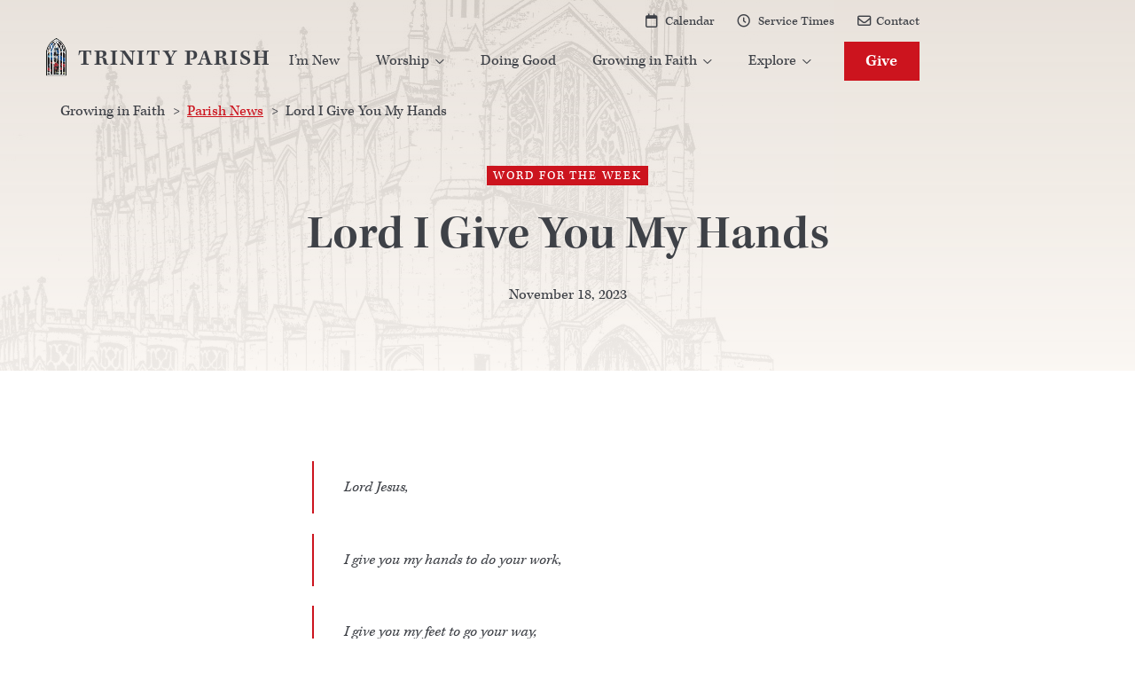

--- FILE ---
content_type: text/html
request_url: https://www.trinitynewton.org/updates/lord-i-give-you-my-hands
body_size: 4876
content:
<!DOCTYPE html><!-- Last Published: Tue Jan 06 2026 23:59:04 GMT+0000 (Coordinated Universal Time) --><html data-wf-domain="www.trinitynewton.org" data-wf-page="61e9a0f2f05513e7e01d8930" data-wf-site="61e0a0e4666ba0f6f702346b" lang="en" data-wf-collection="61e9a0f2f05513d2231d892e" data-wf-item-slug="lord-i-give-you-my-hands"><head><meta charset="utf-8"/><title>Lord I Give You My Hands  | Trinity Parish</title><meta content="I hand over to your care, Lord, my soul and body..." name="description"/><meta content="Lord I Give You My Hands  | Trinity Parish" property="og:title"/><meta content="I hand over to your care, Lord, my soul and body..." property="og:description"/><meta content="Lord I Give You My Hands  | Trinity Parish" property="twitter:title"/><meta content="I hand over to your care, Lord, my soul and body..." property="twitter:description"/><meta property="og:type" content="website"/><meta content="summary_large_image" name="twitter:card"/><meta content="width=device-width, initial-scale=1" name="viewport"/><link href="https://cdn.prod.website-files.com/61e0a0e4666ba0f6f702346b/css/trinity-parish-newton.webflow.shared.9e86c3aee.min.css" rel="stylesheet" type="text/css" integrity="sha384-nobDrudnP7dvsvDPscIER30/j/xJrSzVcTFgXMrgHkxljv29lUbv8/lLRPkXUsK/" crossorigin="anonymous"/><script src="https://use.typekit.net/wvc1nit.js" type="text/javascript"></script><script type="text/javascript">try{Typekit.load();}catch(e){}</script><script type="text/javascript">!function(o,c){var n=c.documentElement,t=" w-mod-";n.className+=t+"js",("ontouchstart"in o||o.DocumentTouch&&c instanceof DocumentTouch)&&(n.className+=t+"touch")}(window,document);</script><link href="https://cdn.prod.website-files.com/61e0a0e4666ba0f6f702346b/62293af4c25a3f06b0fe4fff_trinity-logo-web-2fav.png" rel="shortcut icon" type="image/x-icon"/><link href="https://cdn.prod.website-files.com/61e0a0e4666ba0f6f702346b/62293af849f6dc0947aa47eb_trinity-logo-web-2webclip.png" rel="apple-touch-icon"/><script src="https://kit.fontawesome.com/2633937248.js" crossorigin="anonymous"></script>
<script src="https://tithe.ly/widget/v3/give.js?3"></script>

<!-- Global site tag (gtag.js) - Google Analytics -->
<script async src="https://www.googletagmanager.com/gtag/js?id=G-3EH63TPVED"></script>
<script>
  window.dataLayer = window.dataLayer || [];
  function gtag(){dataLayer.push(arguments);}
  gtag('js', new Date());

  gtag('config', 'G-3EH63TPVED');
</script><link rel="stylesheet" href="https://unpkg.com/flickity@2/dist/flickity.min.css">
<script src="https://unpkg.com/flickity@2/dist/flickity.pkgd.min.js"></script></head><body><div class="navbar"><div class="utility-nav desktop"><div class="utility-link-wrapper utility-link-wrapper-left"><div class="fa-reg inline"><span class="fa-reg"></span></div><a href="/calendar" class="utility-link">Calendar</a></div><div class="utility-link-wrapper"><div class="fa-reg inline"><span class="fa-reg"></span></div><a href="/worship/service-times" class="utility-link">Service Times</a></div><div class="utility-link-wrapper"><div class="fa-reg inline"></div><a href="/contact" class="utility-link">Contact</a></div></div><nav class="site__nav"><a href="/" class="site__title text-dark w-nav-brand"><img src="https://cdn.prod.website-files.com/61e0a0e4666ba0f6f702346b/62335dec4f13921e4426c5b2_trinity-logo-web%20v2.svg" loading="lazy" width="25" alt="Trinity Parish stained glass window logo" class="site__logo"/><div>Trinity Parish</div></a><section class="site__nav-menu"><div class="utility-nav mobile"><div class="utility-link-wrapper mobile"><div class="fa-reg inline"><span class="fa-reg"></span></div><a href="/calendar" class="utility-link text-white">Calendar</a></div><div class="utility-link-wrapper mobile"><div class="fa-reg inline"><span class="fa-reg"></span></div><a href="/worship/service-times" class="utility-link text-white">Service Times</a></div><div class="utility-link-wrapper mobile"><div class="fa-reg inline"></div><a href="/contact" class="utility-link text-white">Contact</a></div></div><a href="/im-new" class="nav-link-alt mobile _2">I’m New</a><div data-hover="true" data-delay="200" class="dropdown w-dropdown"><div class="nav-link-alt mobile _2 w-dropdown-toggle"><div>Worship <span class="dropdown-icon"></span></div></div><nav class="dropdown-list w-dropdown-list"><a href="/worship/service-times" class="dropdown-link w-dropdown-link">Service Times</a><a href="/worship/sermons" class="dropdown-link w-dropdown-link">Sermons</a><a href="/worship/sacraments-and-rites" class="dropdown-link w-dropdown-link">Sacraments &amp; Rites</a><a href="https://www.missionstclare.com/english/" target="_blank" class="dropdown-link w-dropdown-link">Sunday Scripture Readings <span class="fa-reg fa-small"></span></a></nav></div><a href="/doing-good" class="nav-link-alt mobile _2">Doing Good</a><div data-hover="true" data-delay="0" class="dropdown w-dropdown"><div class="nav-link-alt mobile _2 w-dropdown-toggle"><div>Growing in Faith <span class="dropdown-icon"></span></div></div><nav class="dropdown-list w-dropdown-list"><a href="/growing-in-faith/small-groups" class="dropdown-link w-dropdown-link">Small Groups</a><a href="/growing-in-faith/sunday-school" class="dropdown-link w-dropdown-link">Sunday School</a><a href="/growing-in-faith/parish-news" class="dropdown-link w-dropdown-link">Parish News</a></nav></div><div data-hover="true" data-delay="0" class="dropdown w-dropdown"><div class="nav-link-alt mobile _2 w-dropdown-toggle"><div>Explore <span class="dropdown-icon"></span></div></div><nav class="dropdown-list w-dropdown-list"><a href="/explore/music" class="dropdown-link w-dropdown-link">Music</a><a href="/explore/our-building" class="dropdown-link w-dropdown-link">Our Building</a><a href="/explore/clergy-and-leadership" class="dropdown-link w-dropdown-link">Clergy &amp; Staff</a><a href="/explore/parish-interviews" class="dropdown-link w-dropdown-link">Parish Interviews</a></nav></div><a data-church-id="5119682" href="#" class="btn-header tithely-give-btn w-button">Give</a><a href="#" class="nav-close w-button"><span class="nav-close-icon"></span></a></section><a href="#" class="menu-burger w-button"><span class="menu-burger-icon"></span></a></nav></div><div class="news__hero"><div class="breadcrump-wrapper"><p class="inline mr-2">Growing in Faith</p><p class="inline mr-2">&gt;</p><a href="/growing-in-faith/parish-news" class="inline mr-2">Parish News</a><p class="inline mr-2">&gt;</p><p class="inline">Lord I Give You My Hands</p></div><div class="content"><div class="news__heading"><div class="badge news mb-3">Word for the Week</div><div><h1 class="h2 mb-4 update-title">Lord I Give You My Hands</h1><p class="p">November 18, 2023</p></div></div></div></div><div class="post-section"><div class="content"><div class="rich-text prose mx-auto w-richtext"><blockquote>Lord Jesus,</blockquote><blockquote>I give you my hands to do your work,</blockquote><blockquote>I give you my feet to go your way,</blockquote><blockquote>I give you my eyes to see as you do.</blockquote><blockquote>I give you my tongue to speak your words,</blockquote><blockquote>I give you my mind that you may think in me,</blockquote><blockquote>I give you my spirit that you may pray in me.</blockquote><blockquote>Above all, I give you my heart that you may love in me, your</blockquote><blockquote>Father, and all mankind.</blockquote><blockquote>I give you my whole self that you may grow in me, so that it is you,</blockquote><blockquote>Lord Jesus, who live and work and pray in me.</blockquote><blockquote>I hand over to your care, Lord, my soul and body, my mind and</blockquote><blockquote>thoughts, my prayers and hopes, my health and work, my life and</blockquote><blockquote>my death, my parents and my family, my friends and my</blockquote><blockquote>neighbours, my country and all men. Today and always.</blockquote><p> </p><p>– from<em> A Gift for Jesus</em>, by Lancelot Andrewes (1648)</p><p> </p><p></p></div></div></div><div class="section"><div class="content"><h2 class="h3 mb-4">More Updates</h2><div class="news mb-5 w-dyn-list"><div role="list" class="carousel-news w-dyn-items"><div role="listitem" class="carousel-cell w-dyn-item"><div class="card__body card__body-bg"><div class="card__date">1.18.2026</div><a href="/updates/order-of-service-for-january-18-2026" class="card__title mb-3">Order of Service for January 18, 2026</a><p class="card__text mb-5 card__text-overflow">The Second Sunday after the Epiphany, 10:00am Eucharist</p><a href="/updates/order-of-service-for-january-18-2026" class="text-underline">Read More</a><div class="badge">Order of Service</div></div></div><div role="listitem" class="carousel-cell w-dyn-item"><div class="card__body card__body-bg"><div class="card__date">1.15.2026</div><a href="/updates/weekly-announcements-january-18-2026" class="card__title mb-3">Weekly Announcements • January 18, 2026</a><p class="card__text mb-5 card__text-overflow">Announcements and events for the Week of January 18, 2026</p><a href="/updates/weekly-announcements-january-18-2026" class="text-underline">Read More</a><div class="badge">This Week at Trinity</div></div></div><div role="listitem" class="carousel-cell w-dyn-item"><div class="card__body card__body-bg"><div class="card__date">1.14.2026</div><a href="/updates/discipleship-costs" class="card__title mb-3">Discipleship Costs</a><p class="card__text mb-5 card__text-overflow">When we are called to follow Christ, we are summoned to an exclusive attachment to his person. </p><a href="/updates/discipleship-costs" class="text-underline">Read More</a><div class="badge">Word for the Week</div></div></div><div role="listitem" class="carousel-cell w-dyn-item"><div class="card__body card__body-bg"><div class="card__date">1.11.2026</div><a href="/updates/order-of-service-for-january-11-2026" class="card__title mb-3">Order of Service for January 11, 2026</a><p class="card__text mb-5 card__text-overflow">The First Sunday after the Epiphany, 10:00am Eucharist</p><a href="/updates/order-of-service-for-january-11-2026" class="text-underline">Read More</a><div class="badge">Order of Service</div></div></div><div role="listitem" class="carousel-cell w-dyn-item"><div class="card__body card__body-bg"><div class="card__date">1.8.2026</div><a href="/updates/weekly-announcements-january-11-2026" class="card__title mb-3">Weekly Announcements • January 11, 2026</a><p class="card__text mb-5 card__text-overflow">Announcements and events for the Week of January 11, 2026</p><a href="/updates/weekly-announcements-january-11-2026" class="text-underline">Read More</a><div class="badge">This Week at Trinity</div></div></div><div role="listitem" class="carousel-cell w-dyn-item"><div class="card__body card__body-bg"><div class="card__date">1.7.2026</div><a href="/updates/washed-clean" class="card__title mb-3">Washed Clean</a><p class="card__text mb-5 card__text-overflow">Now I am washed clean...I have stood on the brink of the void of nothingness, but I am alive.</p><a href="/updates/washed-clean" class="text-underline">Read More</a><div class="badge">Word for the Week</div></div></div></div></div><div class="text-center"><a href="/growing-in-faith/parish-news" class="btn-main w-button">See More</a></div></div></div><div class="footer"><div class="content"><div class="w-layout-grid footer__grid"><div class="footer__contact w-clearfix"><a href="/" class="site__title w-nav-brand"><img src="https://cdn.prod.website-files.com/61e0a0e4666ba0f6f702346b/62335dec4f13921e4426c5b2_trinity-logo-web%20v2.svg" loading="lazy" width="30" alt="Trinity Parish stained glass window logo" class="site__logo-footer"/><div class="text-white">Trinity Parish</div></a><p class="footer__text _2">11 Homer Street<br/>Newton, MA 02459<br/>617-527-2790<br/><a href="mailto:office@trinitynewton.org" class="text-white">office@trinitynewton.org</a></p></div><div><ul role="list" class="footer__list w-list-unstyled"><li class="footer__list-item"><a href="/" class="footer__link">Home</a></li><li class="footer__list-item"><a href="/im-new" class="footer__link">I’m New</a></li><li class="footer__list-item"><a href="/worship/service-times" class="footer__link">Worship</a></li><li class="footer__list-item"><a href="/doing-good" class="footer__link">Doing Good</a></li><li class="footer__list-item"><a href="/growing-in-faith/small-groups" class="footer__link">Growing in Faith</a></li><li class="footer__list-item"><a href="/explore/music" class="footer__link">Explore</a></li></ul></div><div><ul role="list" class="footer__list w-list-unstyled"><li class="footer__list-item"><a href="/calendar" class="footer__link">Calendar</a></li><li class="footer__list-item"><a href="/contact" class="footer__link">Contact</a></li><li class="footer__list-item"><a data-church-id="5119682" href="#" class="footer__link tithely-give-btn">Giving</a></li></ul></div><div id="w-node-_51aa18b5-16b8-0283-2d60-f83b76f0cc24-76f0cbf7"><p class="text-white"><span class="text-italic">Subscribe to our newsletter for weekly updates</span></p><a href="https://us3.list-manage.com/subscribe?u=ff2581698e55c89fa87ca3208&amp;id=aa43f70ed4" target="_blank" class="btn-main w-button">Subscribe</a></div></div><div class="footer__credits"><div class="text-block-2">© 2025 Trinity Parish  |  <a href="https://ds-design-studio.com/" target="_blank" class="footer__link _2">Designed by DS Design Studio</a></div><div class="footer__social"><a href="https://www.facebook.com/trinityparishnewton" target="_blank" class="social-link"></a><a href="https://www.youtube.com/channel/UCe0dAZeiCl_3C7NpHR_4WGQ" target="_blank" class="social-link"></a></div></div></div></div><script src="https://d3e54v103j8qbb.cloudfront.net/js/jquery-3.5.1.min.dc5e7f18c8.js?site=61e0a0e4666ba0f6f702346b" type="text/javascript" integrity="sha256-9/aliU8dGd2tb6OSsuzixeV4y/faTqgFtohetphbbj0=" crossorigin="anonymous"></script><script src="https://cdn.prod.website-files.com/61e0a0e4666ba0f6f702346b/js/webflow.schunk.ed42bb9c140c9a1b.js" type="text/javascript" integrity="sha384-QB8KF68nPp8Kw1QriBywCWY6ezPNow9uiBjzIHrJtcMWDy459Xd5vMFPhw14xzRS" crossorigin="anonymous"></script><script src="https://cdn.prod.website-files.com/61e0a0e4666ba0f6f702346b/js/webflow.3942874e.adef817d0b91f115.js" type="text/javascript" integrity="sha384-tkGqV9BNJjBWf1kNScfW3GBNQBiKTiXMj8WqWGYk2Ji9nUoJfKHukZLoL/Zf9h9H" crossorigin="anonymous"></script><style>
  
  :root {
    font-size: 17px;
  }
  
  *, *::before, *::after {
    box-sizing: border-box;
    padding: 0;
    margin: 0;
  }
  
  .fixed-body {
    position: fixed;
  }
  
  @media only screen and (max-width: 479px) {
    .nav-menu-open {
   	 	backdrop-filter: brightness(40%);
  	}
  }

  
</style>

<script>
// Tithely give button
const tw = create_tithely_widget();

  
// Mobile nav 
  
const navOpen = document.querySelector('.menu-burger');
const navClose = document.querySelector('.nav-close');
  
const showMenu = () => {
  const menu = document.querySelector('.site__nav-menu');
  menu.classList.add('nav-menu-open');
  
  const body = document.body;
  const scrollY = document.documentElement.style.getPropertyValue('--scroll-y');
  body.classList.add('fixed-body');
  body.style.top = `-${scrollY}`;
};

const closeMenu = () => {
  const menu = document.querySelector('.site__nav-menu');
  menu.classList.remove('nav-menu-open');
  
  const body = document.body;
  const scrollY = body.style.top;
  body.style.top = '';
  body.classList.remove('fixed-body');
  window.scrollTo(0, parseInt(scrollY || '0') * -1);
};
  
navOpen.addEventListener('click', showMenu);
navClose.addEventListener('click', closeMenu);
  
window.addEventListener('scroll', () => {
    document.documentElement.style.setProperty('--scroll-y', `${window.scrollY}px`);
});



/*
const menu = document.querySelector('.site__nav-menu');
const navOpen = document.querySelector('.menu-burger');
const navClose = document.querySelector('.nav-close');
const body = document.querySelector('body');

function toggle() {
	menu.classList.toggle('nav-menu-open');
  	body.classList.toggle('fixed-body');
}

navOpen.addEventListener('click', toggle);
navClose.addEventListener('click', toggle);
*/
</script><style>
body {
	overflow-x: hidden !important;
}

.flickity-prev-next-button.previous {
  left: -3rem;
}
.flickity-prev-next-button.next {
  right: -3rem;
}

.flickity-page-dots {
	bottom: 0;
}
</style>



<script>

// Flickity Carousel

const elem2 = document.querySelector('.carousel-news');
let flkty2 = new Flickity( elem2, {
	adaptiveHeight: true,
  groupCells: '100%'
});
</script></body></html>

--- FILE ---
content_type: text/css
request_url: https://cdn.prod.website-files.com/61e0a0e4666ba0f6f702346b/css/trinity-parish-newton.webflow.shared.9e86c3aee.min.css
body_size: 18028
content:
html{-webkit-text-size-adjust:100%;-ms-text-size-adjust:100%;font-family:sans-serif}body{margin:0}article,aside,details,figcaption,figure,footer,header,hgroup,main,menu,nav,section,summary{display:block}audio,canvas,progress,video{vertical-align:baseline;display:inline-block}audio:not([controls]){height:0;display:none}[hidden],template{display:none}a{background-color:#0000}a:active,a:hover{outline:0}abbr[title]{border-bottom:1px dotted}b,strong{font-weight:700}dfn{font-style:italic}h1{margin:.67em 0;font-size:2em}mark{color:#000;background:#ff0}small{font-size:80%}sub,sup{vertical-align:baseline;font-size:75%;line-height:0;position:relative}sup{top:-.5em}sub{bottom:-.25em}img{border:0}svg:not(:root){overflow:hidden}hr{box-sizing:content-box;height:0}pre{overflow:auto}code,kbd,pre,samp{font-family:monospace;font-size:1em}button,input,optgroup,select,textarea{color:inherit;font:inherit;margin:0}button{overflow:visible}button,select{text-transform:none}button,html input[type=button],input[type=reset]{-webkit-appearance:button;cursor:pointer}button[disabled],html input[disabled]{cursor:default}button::-moz-focus-inner,input::-moz-focus-inner{border:0;padding:0}input{line-height:normal}input[type=checkbox],input[type=radio]{box-sizing:border-box;padding:0}input[type=number]::-webkit-inner-spin-button,input[type=number]::-webkit-outer-spin-button{height:auto}input[type=search]{-webkit-appearance:none}input[type=search]::-webkit-search-cancel-button,input[type=search]::-webkit-search-decoration{-webkit-appearance:none}legend{border:0;padding:0}textarea{overflow:auto}optgroup{font-weight:700}table{border-collapse:collapse;border-spacing:0}td,th{padding:0}@font-face{font-family:webflow-icons;src:url([data-uri])format("truetype");font-weight:400;font-style:normal}[class^=w-icon-],[class*=\ w-icon-]{speak:none;font-variant:normal;text-transform:none;-webkit-font-smoothing:antialiased;-moz-osx-font-smoothing:grayscale;font-style:normal;font-weight:400;line-height:1;font-family:webflow-icons!important}.w-icon-slider-right:before{content:""}.w-icon-slider-left:before{content:""}.w-icon-nav-menu:before{content:""}.w-icon-arrow-down:before,.w-icon-dropdown-toggle:before{content:""}.w-icon-file-upload-remove:before{content:""}.w-icon-file-upload-icon:before{content:""}*{box-sizing:border-box}html{height:100%}body{color:#333;background-color:#fff;min-height:100%;margin:0;font-family:Arial,sans-serif;font-size:14px;line-height:20px}img{vertical-align:middle;max-width:100%;display:inline-block}html.w-mod-touch *{background-attachment:scroll!important}.w-block{display:block}.w-inline-block{max-width:100%;display:inline-block}.w-clearfix:before,.w-clearfix:after{content:" ";grid-area:1/1/2/2;display:table}.w-clearfix:after{clear:both}.w-hidden{display:none}.w-button{color:#fff;line-height:inherit;cursor:pointer;background-color:#3898ec;border:0;border-radius:0;padding:9px 15px;text-decoration:none;display:inline-block}input.w-button{-webkit-appearance:button}html[data-w-dynpage] [data-w-cloak]{color:#0000!important}.w-code-block{margin:unset}pre.w-code-block code{all:inherit}.w-optimization{display:contents}.w-webflow-badge,.w-webflow-badge>img{box-sizing:unset;width:unset;height:unset;max-height:unset;max-width:unset;min-height:unset;min-width:unset;margin:unset;padding:unset;float:unset;clear:unset;border:unset;border-radius:unset;background:unset;background-image:unset;background-position:unset;background-size:unset;background-repeat:unset;background-origin:unset;background-clip:unset;background-attachment:unset;background-color:unset;box-shadow:unset;transform:unset;direction:unset;font-family:unset;font-weight:unset;color:unset;font-size:unset;line-height:unset;font-style:unset;font-variant:unset;text-align:unset;letter-spacing:unset;-webkit-text-decoration:unset;text-decoration:unset;text-indent:unset;text-transform:unset;list-style-type:unset;text-shadow:unset;vertical-align:unset;cursor:unset;white-space:unset;word-break:unset;word-spacing:unset;word-wrap:unset;transition:unset}.w-webflow-badge{white-space:nowrap;cursor:pointer;box-shadow:0 0 0 1px #0000001a,0 1px 3px #0000001a;visibility:visible!important;opacity:1!important;z-index:2147483647!important;color:#aaadb0!important;overflow:unset!important;background-color:#fff!important;border-radius:3px!important;width:auto!important;height:auto!important;margin:0!important;padding:6px!important;font-size:12px!important;line-height:14px!important;text-decoration:none!important;display:inline-block!important;position:fixed!important;inset:auto 12px 12px auto!important;transform:none!important}.w-webflow-badge>img{position:unset;visibility:unset!important;opacity:1!important;vertical-align:middle!important;display:inline-block!important}h1,h2,h3,h4,h5,h6{margin-bottom:10px;font-weight:700}h1{margin-top:20px;font-size:38px;line-height:44px}h2{margin-top:20px;font-size:32px;line-height:36px}h3{margin-top:20px;font-size:24px;line-height:30px}h4{margin-top:10px;font-size:18px;line-height:24px}h5{margin-top:10px;font-size:14px;line-height:20px}h6{margin-top:10px;font-size:12px;line-height:18px}p{margin-top:0;margin-bottom:10px}blockquote{border-left:5px solid #e2e2e2;margin:0 0 10px;padding:10px 20px;font-size:18px;line-height:22px}figure{margin:0 0 10px}ul,ol{margin-top:0;margin-bottom:10px;padding-left:40px}.w-list-unstyled{padding-left:0;list-style:none}.w-embed:before,.w-embed:after{content:" ";grid-area:1/1/2/2;display:table}.w-embed:after{clear:both}.w-video{width:100%;padding:0;position:relative}.w-video iframe,.w-video object,.w-video embed{border:none;width:100%;height:100%;position:absolute;top:0;left:0}fieldset{border:0;margin:0;padding:0}button,[type=button],[type=reset]{cursor:pointer;-webkit-appearance:button;border:0}.w-form{margin:0 0 15px}.w-form-done{text-align:center;background-color:#ddd;padding:20px;display:none}.w-form-fail{background-color:#ffdede;margin-top:10px;padding:10px;display:none}label{margin-bottom:5px;font-weight:700;display:block}.w-input,.w-select{color:#333;vertical-align:middle;background-color:#fff;border:1px solid #ccc;width:100%;height:38px;margin-bottom:10px;padding:8px 12px;font-size:14px;line-height:1.42857;display:block}.w-input::placeholder,.w-select::placeholder{color:#999}.w-input:focus,.w-select:focus{border-color:#3898ec;outline:0}.w-input[disabled],.w-select[disabled],.w-input[readonly],.w-select[readonly],fieldset[disabled] .w-input,fieldset[disabled] .w-select{cursor:not-allowed}.w-input[disabled]:not(.w-input-disabled),.w-select[disabled]:not(.w-input-disabled),.w-input[readonly],.w-select[readonly],fieldset[disabled]:not(.w-input-disabled) .w-input,fieldset[disabled]:not(.w-input-disabled) .w-select{background-color:#eee}textarea.w-input,textarea.w-select{height:auto}.w-select{background-color:#f3f3f3}.w-select[multiple]{height:auto}.w-form-label{cursor:pointer;margin-bottom:0;font-weight:400;display:inline-block}.w-radio{margin-bottom:5px;padding-left:20px;display:block}.w-radio:before,.w-radio:after{content:" ";grid-area:1/1/2/2;display:table}.w-radio:after{clear:both}.w-radio-input{float:left;margin:3px 0 0 -20px;line-height:normal}.w-file-upload{margin-bottom:10px;display:block}.w-file-upload-input{opacity:0;z-index:-100;width:.1px;height:.1px;position:absolute;overflow:hidden}.w-file-upload-default,.w-file-upload-uploading,.w-file-upload-success{color:#333;display:inline-block}.w-file-upload-error{margin-top:10px;display:block}.w-file-upload-default.w-hidden,.w-file-upload-uploading.w-hidden,.w-file-upload-error.w-hidden,.w-file-upload-success.w-hidden{display:none}.w-file-upload-uploading-btn{cursor:pointer;background-color:#fafafa;border:1px solid #ccc;margin:0;padding:8px 12px;font-size:14px;font-weight:400;display:flex}.w-file-upload-file{background-color:#fafafa;border:1px solid #ccc;flex-grow:1;justify-content:space-between;margin:0;padding:8px 9px 8px 11px;display:flex}.w-file-upload-file-name{font-size:14px;font-weight:400;display:block}.w-file-remove-link{cursor:pointer;width:auto;height:auto;margin-top:3px;margin-left:10px;padding:3px;display:block}.w-icon-file-upload-remove{margin:auto;font-size:10px}.w-file-upload-error-msg{color:#ea384c;padding:2px 0;display:inline-block}.w-file-upload-info{padding:0 12px;line-height:38px;display:inline-block}.w-file-upload-label{cursor:pointer;background-color:#fafafa;border:1px solid #ccc;margin:0;padding:8px 12px;font-size:14px;font-weight:400;display:inline-block}.w-icon-file-upload-icon,.w-icon-file-upload-uploading{width:20px;margin-right:8px;display:inline-block}.w-icon-file-upload-uploading{height:20px}.w-container{max-width:940px;margin-left:auto;margin-right:auto}.w-container:before,.w-container:after{content:" ";grid-area:1/1/2/2;display:table}.w-container:after{clear:both}.w-container .w-row{margin-left:-10px;margin-right:-10px}.w-row:before,.w-row:after{content:" ";grid-area:1/1/2/2;display:table}.w-row:after{clear:both}.w-row .w-row{margin-left:0;margin-right:0}.w-col{float:left;width:100%;min-height:1px;padding-left:10px;padding-right:10px;position:relative}.w-col .w-col{padding-left:0;padding-right:0}.w-col-1{width:8.33333%}.w-col-2{width:16.6667%}.w-col-3{width:25%}.w-col-4{width:33.3333%}.w-col-5{width:41.6667%}.w-col-6{width:50%}.w-col-7{width:58.3333%}.w-col-8{width:66.6667%}.w-col-9{width:75%}.w-col-10{width:83.3333%}.w-col-11{width:91.6667%}.w-col-12{width:100%}.w-hidden-main{display:none!important}@media screen and (max-width:991px){.w-container{max-width:728px}.w-hidden-main{display:inherit!important}.w-hidden-medium{display:none!important}.w-col-medium-1{width:8.33333%}.w-col-medium-2{width:16.6667%}.w-col-medium-3{width:25%}.w-col-medium-4{width:33.3333%}.w-col-medium-5{width:41.6667%}.w-col-medium-6{width:50%}.w-col-medium-7{width:58.3333%}.w-col-medium-8{width:66.6667%}.w-col-medium-9{width:75%}.w-col-medium-10{width:83.3333%}.w-col-medium-11{width:91.6667%}.w-col-medium-12{width:100%}.w-col-stack{width:100%;left:auto;right:auto}}@media screen and (max-width:767px){.w-hidden-main,.w-hidden-medium{display:inherit!important}.w-hidden-small{display:none!important}.w-row,.w-container .w-row{margin-left:0;margin-right:0}.w-col{width:100%;left:auto;right:auto}.w-col-small-1{width:8.33333%}.w-col-small-2{width:16.6667%}.w-col-small-3{width:25%}.w-col-small-4{width:33.3333%}.w-col-small-5{width:41.6667%}.w-col-small-6{width:50%}.w-col-small-7{width:58.3333%}.w-col-small-8{width:66.6667%}.w-col-small-9{width:75%}.w-col-small-10{width:83.3333%}.w-col-small-11{width:91.6667%}.w-col-small-12{width:100%}}@media screen and (max-width:479px){.w-container{max-width:none}.w-hidden-main,.w-hidden-medium,.w-hidden-small{display:inherit!important}.w-hidden-tiny{display:none!important}.w-col{width:100%}.w-col-tiny-1{width:8.33333%}.w-col-tiny-2{width:16.6667%}.w-col-tiny-3{width:25%}.w-col-tiny-4{width:33.3333%}.w-col-tiny-5{width:41.6667%}.w-col-tiny-6{width:50%}.w-col-tiny-7{width:58.3333%}.w-col-tiny-8{width:66.6667%}.w-col-tiny-9{width:75%}.w-col-tiny-10{width:83.3333%}.w-col-tiny-11{width:91.6667%}.w-col-tiny-12{width:100%}}.w-widget{position:relative}.w-widget-map{width:100%;height:400px}.w-widget-map label{width:auto;display:inline}.w-widget-map img{max-width:inherit}.w-widget-map .gm-style-iw{text-align:center}.w-widget-map .gm-style-iw>button{display:none!important}.w-widget-twitter{overflow:hidden}.w-widget-twitter-count-shim{vertical-align:top;text-align:center;background:#fff;border:1px solid #758696;border-radius:3px;width:28px;height:20px;display:inline-block;position:relative}.w-widget-twitter-count-shim *{pointer-events:none;-webkit-user-select:none;user-select:none}.w-widget-twitter-count-shim .w-widget-twitter-count-inner{text-align:center;color:#999;font-family:serif;font-size:15px;line-height:12px;position:relative}.w-widget-twitter-count-shim .w-widget-twitter-count-clear{display:block;position:relative}.w-widget-twitter-count-shim.w--large{width:36px;height:28px}.w-widget-twitter-count-shim.w--large .w-widget-twitter-count-inner{font-size:18px;line-height:18px}.w-widget-twitter-count-shim:not(.w--vertical){margin-left:5px;margin-right:8px}.w-widget-twitter-count-shim:not(.w--vertical).w--large{margin-left:6px}.w-widget-twitter-count-shim:not(.w--vertical):before,.w-widget-twitter-count-shim:not(.w--vertical):after{content:" ";pointer-events:none;border:solid #0000;width:0;height:0;position:absolute;top:50%;left:0}.w-widget-twitter-count-shim:not(.w--vertical):before{border-width:4px;border-color:#75869600 #5d6c7b #75869600 #75869600;margin-top:-4px;margin-left:-9px}.w-widget-twitter-count-shim:not(.w--vertical).w--large:before{border-width:5px;margin-top:-5px;margin-left:-10px}.w-widget-twitter-count-shim:not(.w--vertical):after{border-width:4px;border-color:#fff0 #fff #fff0 #fff0;margin-top:-4px;margin-left:-8px}.w-widget-twitter-count-shim:not(.w--vertical).w--large:after{border-width:5px;margin-top:-5px;margin-left:-9px}.w-widget-twitter-count-shim.w--vertical{width:61px;height:33px;margin-bottom:8px}.w-widget-twitter-count-shim.w--vertical:before,.w-widget-twitter-count-shim.w--vertical:after{content:" ";pointer-events:none;border:solid #0000;width:0;height:0;position:absolute;top:100%;left:50%}.w-widget-twitter-count-shim.w--vertical:before{border-width:5px;border-color:#5d6c7b #75869600 #75869600;margin-left:-5px}.w-widget-twitter-count-shim.w--vertical:after{border-width:4px;border-color:#fff #fff0 #fff0;margin-left:-4px}.w-widget-twitter-count-shim.w--vertical .w-widget-twitter-count-inner{font-size:18px;line-height:22px}.w-widget-twitter-count-shim.w--vertical.w--large{width:76px}.w-background-video{color:#fff;height:500px;position:relative;overflow:hidden}.w-background-video>video{object-fit:cover;z-index:-100;background-position:50%;background-size:cover;width:100%;height:100%;margin:auto;position:absolute;inset:-100%}.w-background-video>video::-webkit-media-controls-start-playback-button{-webkit-appearance:none;display:none!important}.w-background-video--control{background-color:#0000;padding:0;position:absolute;bottom:1em;right:1em}.w-background-video--control>[hidden]{display:none!important}.w-slider{text-align:center;clear:both;-webkit-tap-highlight-color:#0000;tap-highlight-color:#0000;background:#ddd;height:300px;position:relative}.w-slider-mask{z-index:1;white-space:nowrap;height:100%;display:block;position:relative;left:0;right:0;overflow:hidden}.w-slide{vertical-align:top;white-space:normal;text-align:left;width:100%;height:100%;display:inline-block;position:relative}.w-slider-nav{z-index:2;text-align:center;-webkit-tap-highlight-color:#0000;tap-highlight-color:#0000;height:40px;margin:auto;padding-top:10px;position:absolute;inset:auto 0 0}.w-slider-nav.w-round>div{border-radius:100%}.w-slider-nav.w-num>div{font-size:inherit;line-height:inherit;width:auto;height:auto;padding:.2em .5em}.w-slider-nav.w-shadow>div{box-shadow:0 0 3px #3336}.w-slider-nav-invert{color:#fff}.w-slider-nav-invert>div{background-color:#2226}.w-slider-nav-invert>div.w-active{background-color:#222}.w-slider-dot{cursor:pointer;background-color:#fff6;width:1em;height:1em;margin:0 3px .5em;transition:background-color .1s,color .1s;display:inline-block;position:relative}.w-slider-dot.w-active{background-color:#fff}.w-slider-dot:focus{outline:none;box-shadow:0 0 0 2px #fff}.w-slider-dot:focus.w-active{box-shadow:none}.w-slider-arrow-left,.w-slider-arrow-right{cursor:pointer;color:#fff;-webkit-tap-highlight-color:#0000;tap-highlight-color:#0000;-webkit-user-select:none;user-select:none;width:80px;margin:auto;font-size:40px;position:absolute;inset:0;overflow:hidden}.w-slider-arrow-left [class^=w-icon-],.w-slider-arrow-right [class^=w-icon-],.w-slider-arrow-left [class*=\ w-icon-],.w-slider-arrow-right [class*=\ w-icon-]{position:absolute}.w-slider-arrow-left:focus,.w-slider-arrow-right:focus{outline:0}.w-slider-arrow-left{z-index:3;right:auto}.w-slider-arrow-right{z-index:4;left:auto}.w-icon-slider-left,.w-icon-slider-right{width:1em;height:1em;margin:auto;inset:0}.w-slider-aria-label{clip:rect(0 0 0 0);border:0;width:1px;height:1px;margin:-1px;padding:0;position:absolute;overflow:hidden}.w-slider-force-show{display:block!important}.w-dropdown{text-align:left;z-index:900;margin-left:auto;margin-right:auto;display:inline-block;position:relative}.w-dropdown-btn,.w-dropdown-toggle,.w-dropdown-link{vertical-align:top;color:#222;text-align:left;white-space:nowrap;margin-left:auto;margin-right:auto;padding:20px;text-decoration:none;position:relative}.w-dropdown-toggle{-webkit-user-select:none;user-select:none;cursor:pointer;padding-right:40px;display:inline-block}.w-dropdown-toggle:focus{outline:0}.w-icon-dropdown-toggle{width:1em;height:1em;margin:auto 20px auto auto;position:absolute;top:0;bottom:0;right:0}.w-dropdown-list{background:#ddd;min-width:100%;display:none;position:absolute}.w-dropdown-list.w--open{display:block}.w-dropdown-link{color:#222;padding:10px 20px;display:block}.w-dropdown-link.w--current{color:#0082f3}.w-dropdown-link:focus{outline:0}@media screen and (max-width:767px){.w-nav-brand{padding-left:10px}}.w-lightbox-backdrop{cursor:auto;letter-spacing:normal;text-indent:0;text-shadow:none;text-transform:none;visibility:visible;white-space:normal;word-break:normal;word-spacing:normal;word-wrap:normal;color:#fff;text-align:center;z-index:2000;opacity:0;-webkit-user-select:none;-moz-user-select:none;-webkit-tap-highlight-color:transparent;background:#000000e6;outline:0;font-family:Helvetica Neue,Helvetica,Ubuntu,Segoe UI,Verdana,sans-serif;font-size:17px;font-style:normal;font-weight:300;line-height:1.2;list-style:disc;position:fixed;inset:0;-webkit-transform:translate(0)}.w-lightbox-backdrop,.w-lightbox-container{-webkit-overflow-scrolling:touch;height:100%;overflow:auto}.w-lightbox-content{height:100vh;position:relative;overflow:hidden}.w-lightbox-view{opacity:0;width:100vw;height:100vh;position:absolute}.w-lightbox-view:before{content:"";height:100vh}.w-lightbox-group,.w-lightbox-group .w-lightbox-view,.w-lightbox-group .w-lightbox-view:before{height:86vh}.w-lightbox-frame,.w-lightbox-view:before{vertical-align:middle;display:inline-block}.w-lightbox-figure{margin:0;position:relative}.w-lightbox-group .w-lightbox-figure{cursor:pointer}.w-lightbox-img{width:auto;max-width:none;height:auto}.w-lightbox-image{float:none;max-width:100vw;max-height:100vh;display:block}.w-lightbox-group .w-lightbox-image{max-height:86vh}.w-lightbox-caption{text-align:left;text-overflow:ellipsis;white-space:nowrap;background:#0006;padding:.5em 1em;position:absolute;bottom:0;left:0;right:0;overflow:hidden}.w-lightbox-embed{width:100%;height:100%;position:absolute;inset:0}.w-lightbox-control{cursor:pointer;background-position:50%;background-repeat:no-repeat;background-size:24px;width:4em;transition:all .3s;position:absolute;top:0}.w-lightbox-left{background-image:url([data-uri]);display:none;bottom:0;left:0}.w-lightbox-right{background-image:url([data-uri]);display:none;bottom:0;right:0}.w-lightbox-close{background-image:url([data-uri]);background-size:18px;height:2.6em;right:0}.w-lightbox-strip{white-space:nowrap;padding:0 1vh;line-height:0;position:absolute;bottom:0;left:0;right:0;overflow:auto hidden}.w-lightbox-item{box-sizing:content-box;cursor:pointer;width:10vh;padding:2vh 1vh;display:inline-block;-webkit-transform:translate(0,0)}.w-lightbox-active{opacity:.3}.w-lightbox-thumbnail{background:#222;height:10vh;position:relative;overflow:hidden}.w-lightbox-thumbnail-image{position:absolute;top:0;left:0}.w-lightbox-thumbnail .w-lightbox-tall{width:100%;top:50%;transform:translateY(-50%)}.w-lightbox-thumbnail .w-lightbox-wide{height:100%;left:50%;transform:translate(-50%)}.w-lightbox-spinner{box-sizing:border-box;border:5px solid #0006;border-radius:50%;width:40px;height:40px;margin-top:-20px;margin-left:-20px;animation:.8s linear infinite spin;position:absolute;top:50%;left:50%}.w-lightbox-spinner:after{content:"";border:3px solid #0000;border-bottom-color:#fff;border-radius:50%;position:absolute;inset:-4px}.w-lightbox-hide{display:none}.w-lightbox-noscroll{overflow:hidden}@media (min-width:768px){.w-lightbox-content{height:96vh;margin-top:2vh}.w-lightbox-view,.w-lightbox-view:before{height:96vh}.w-lightbox-group,.w-lightbox-group .w-lightbox-view,.w-lightbox-group .w-lightbox-view:before{height:84vh}.w-lightbox-image{max-width:96vw;max-height:96vh}.w-lightbox-group .w-lightbox-image{max-width:82.3vw;max-height:84vh}.w-lightbox-left,.w-lightbox-right{opacity:.5;display:block}.w-lightbox-close{opacity:.8}.w-lightbox-control:hover{opacity:1}}.w-lightbox-inactive,.w-lightbox-inactive:hover{opacity:0}.w-richtext:before,.w-richtext:after{content:" ";grid-area:1/1/2/2;display:table}.w-richtext:after{clear:both}.w-richtext[contenteditable=true]:before,.w-richtext[contenteditable=true]:after{white-space:initial}.w-richtext ol,.w-richtext ul{overflow:hidden}.w-richtext .w-richtext-figure-selected.w-richtext-figure-type-video div:after,.w-richtext .w-richtext-figure-selected[data-rt-type=video] div:after,.w-richtext .w-richtext-figure-selected.w-richtext-figure-type-image div,.w-richtext .w-richtext-figure-selected[data-rt-type=image] div{outline:2px solid #2895f7}.w-richtext figure.w-richtext-figure-type-video>div:after,.w-richtext figure[data-rt-type=video]>div:after{content:"";display:none;position:absolute;inset:0}.w-richtext figure{max-width:60%;position:relative}.w-richtext figure>div:before{cursor:default!important}.w-richtext figure img{width:100%}.w-richtext figure figcaption.w-richtext-figcaption-placeholder{opacity:.6}.w-richtext figure div{color:#0000;font-size:0}.w-richtext figure.w-richtext-figure-type-image,.w-richtext figure[data-rt-type=image]{display:table}.w-richtext figure.w-richtext-figure-type-image>div,.w-richtext figure[data-rt-type=image]>div{display:inline-block}.w-richtext figure.w-richtext-figure-type-image>figcaption,.w-richtext figure[data-rt-type=image]>figcaption{caption-side:bottom;display:table-caption}.w-richtext figure.w-richtext-figure-type-video,.w-richtext figure[data-rt-type=video]{width:60%;height:0}.w-richtext figure.w-richtext-figure-type-video iframe,.w-richtext figure[data-rt-type=video] iframe{width:100%;height:100%;position:absolute;top:0;left:0}.w-richtext figure.w-richtext-figure-type-video>div,.w-richtext figure[data-rt-type=video]>div{width:100%}.w-richtext figure.w-richtext-align-center{clear:both;margin-left:auto;margin-right:auto}.w-richtext figure.w-richtext-align-center.w-richtext-figure-type-image>div,.w-richtext figure.w-richtext-align-center[data-rt-type=image]>div{max-width:100%}.w-richtext figure.w-richtext-align-normal{clear:both}.w-richtext figure.w-richtext-align-fullwidth{text-align:center;clear:both;width:100%;max-width:100%;margin-left:auto;margin-right:auto;display:block}.w-richtext figure.w-richtext-align-fullwidth>div{padding-bottom:inherit;display:inline-block}.w-richtext figure.w-richtext-align-fullwidth>figcaption{display:block}.w-richtext figure.w-richtext-align-floatleft{float:left;clear:none;margin-right:15px}.w-richtext figure.w-richtext-align-floatright{float:right;clear:none;margin-left:15px}.w-nav{z-index:1000;background:#ddd;position:relative}.w-nav:before,.w-nav:after{content:" ";grid-area:1/1/2/2;display:table}.w-nav:after{clear:both}.w-nav-brand{float:left;color:#333;text-decoration:none;position:relative}.w-nav-link{vertical-align:top;color:#222;text-align:left;margin-left:auto;margin-right:auto;padding:20px;text-decoration:none;display:inline-block;position:relative}.w-nav-link.w--current{color:#0082f3}.w-nav-menu{float:right;position:relative}[data-nav-menu-open]{text-align:center;background:#c8c8c8;min-width:200px;position:absolute;top:100%;left:0;right:0;overflow:visible;display:block!important}.w--nav-link-open{display:block;position:relative}.w-nav-overlay{width:100%;display:none;position:absolute;top:100%;left:0;right:0;overflow:hidden}.w-nav-overlay [data-nav-menu-open]{top:0}.w-nav[data-animation=over-left] .w-nav-overlay{width:auto}.w-nav[data-animation=over-left] .w-nav-overlay,.w-nav[data-animation=over-left] [data-nav-menu-open]{z-index:1;top:0;right:auto}.w-nav[data-animation=over-right] .w-nav-overlay{width:auto}.w-nav[data-animation=over-right] .w-nav-overlay,.w-nav[data-animation=over-right] [data-nav-menu-open]{z-index:1;top:0;left:auto}.w-nav-button{float:right;cursor:pointer;-webkit-tap-highlight-color:#0000;tap-highlight-color:#0000;-webkit-user-select:none;user-select:none;padding:18px;font-size:24px;display:none;position:relative}.w-nav-button:focus{outline:0}.w-nav-button.w--open{color:#fff;background-color:#c8c8c8}.w-nav[data-collapse=all] .w-nav-menu{display:none}.w-nav[data-collapse=all] .w-nav-button,.w--nav-dropdown-open,.w--nav-dropdown-toggle-open{display:block}.w--nav-dropdown-list-open{position:static}@media screen and (max-width:991px){.w-nav[data-collapse=medium] .w-nav-menu{display:none}.w-nav[data-collapse=medium] .w-nav-button{display:block}}@media screen and (max-width:767px){.w-nav[data-collapse=small] .w-nav-menu{display:none}.w-nav[data-collapse=small] .w-nav-button{display:block}.w-nav-brand{padding-left:10px}}@media screen and (max-width:479px){.w-nav[data-collapse=tiny] .w-nav-menu{display:none}.w-nav[data-collapse=tiny] .w-nav-button{display:block}}.w-tabs{position:relative}.w-tabs:before,.w-tabs:after{content:" ";grid-area:1/1/2/2;display:table}.w-tabs:after{clear:both}.w-tab-menu{position:relative}.w-tab-link{vertical-align:top;text-align:left;cursor:pointer;color:#222;background-color:#ddd;padding:9px 30px;text-decoration:none;display:inline-block;position:relative}.w-tab-link.w--current{background-color:#c8c8c8}.w-tab-link:focus{outline:0}.w-tab-content{display:block;position:relative;overflow:hidden}.w-tab-pane{display:none;position:relative}.w--tab-active{display:block}@media screen and (max-width:479px){.w-tab-link{display:block}}.w-ix-emptyfix:after{content:""}@keyframes spin{0%{transform:rotate(0)}to{transform:rotate(360deg)}}.w-dyn-empty{background-color:#ddd;padding:10px}.w-dyn-hide,.w-dyn-bind-empty,.w-condition-invisible{display:none!important}.wf-layout-layout{display:grid}@font-face{font-family:FA Solid;src:url(https://cdn.prod.website-files.com/61e0a0e4666ba0f6f702346b/61e0aed7b3af2e8006b8945d_fa-solid-900.woff2)format("woff2"),url(https://cdn.prod.website-files.com/61e0a0e4666ba0f6f702346b/61e0aed7d8ff4af3d2187085_fa-solid-900.woff)format("woff"),url(https://cdn.prod.website-files.com/61e0a0e4666ba0f6f702346b/61e0aed7aca099e41d4e47af_fa-solid-900.ttf)format("truetype");font-weight:400;font-style:normal;font-display:swap}@font-face{font-family:FA Reg;src:url(https://cdn.prod.website-files.com/61e0a0e4666ba0f6f702346b/61e0aed74a1cecb0c8ef18f6_fa-regular-400.woff2)format("woff2"),url(https://cdn.prod.website-files.com/61e0a0e4666ba0f6f702346b/61e0aed755ff21292314b3f3_fa-regular-400.woff)format("woff"),url(https://cdn.prod.website-files.com/61e0a0e4666ba0f6f702346b/61e0aed7d8ff4a6a48187084_fa-regular-400.ttf)format("truetype");font-weight:400;font-style:normal;font-display:swap}@font-face{font-family:FA Brands;src:url(https://cdn.prod.website-files.com/61e0a0e4666ba0f6f702346b/61e0aed79136f1f31e32ec7d_fa-brands-400.woff2)format("woff2"),url(https://cdn.prod.website-files.com/61e0a0e4666ba0f6f702346b/61e0aed73b717ed8c2e4316c_fa-brands-400.woff)format("woff"),url(https://cdn.prod.website-files.com/61e0a0e4666ba0f6f702346b/61e0aed735610b5149455cd7_fa-brands-400.ttf)format("truetype");font-weight:400;font-style:normal;font-display:swap}:root{--dark-slate-grey:#3e4147;--firebrick:#cc141e;--white:white;--beige:#faf6f2}.w-layout-grid{grid-row-gap:16px;grid-column-gap:16px;grid-template-rows:auto auto;grid-template-columns:1fr 1fr;grid-auto-columns:1fr;display:grid}.w-embed-youtubevideo{background-image:url(https://d3e54v103j8qbb.cloudfront.net/static/youtube-placeholder.2b05e7d68d.svg);background-position:50%;background-size:cover;width:100%;padding-bottom:0;padding-left:0;padding-right:0;position:relative}.w-embed-youtubevideo:empty{min-height:75px;padding-bottom:56.25%}.w-pagination-wrapper{flex-wrap:wrap;justify-content:center;display:flex}.w-pagination-previous{color:#333;background-color:#fafafa;border:1px solid #ccc;border-radius:2px;margin-left:10px;margin-right:10px;padding:9px 20px;font-size:14px;display:block}.w-pagination-previous-icon{margin-right:4px}.w-pagination-next{color:#333;background-color:#fafafa;border:1px solid #ccc;border-radius:2px;margin-left:10px;margin-right:10px;padding:9px 20px;font-size:14px;display:block}.w-pagination-next-icon{margin-left:4px}.w-page-count{text-align:center;width:100%;margin-top:20px}.w-checkbox{margin-bottom:5px;padding-left:20px;display:block}.w-checkbox:before{content:" ";grid-area:1/1/2/2;display:table}.w-checkbox:after{content:" ";clear:both;grid-area:1/1/2/2;display:table}.w-checkbox-input{float:left;margin:4px 0 0 -20px;line-height:normal}.w-checkbox-input--inputType-custom{border:1px solid #ccc;border-radius:2px;width:12px;height:12px}.w-checkbox-input--inputType-custom.w--redirected-checked{background-color:#3898ec;background-image:url(https://d3e54v103j8qbb.cloudfront.net/static/custom-checkbox-checkmark.589d534424.svg);background-position:50%;background-repeat:no-repeat;background-size:cover;border-color:#3898ec}.w-checkbox-input--inputType-custom.w--redirected-focus{box-shadow:0 0 3px 1px #3898ec}body{color:var(--dark-slate-grey);font-family:kepler-std,sans-serif;font-size:17px;line-height:26px}h1{margin-top:0;margin-bottom:0;font-size:4.209rem;font-weight:600;line-height:4.1rem}h2{margin-top:0;margin-bottom:0;font-size:3.157rem;font-weight:600;line-height:3rem}h3{margin-top:0;margin-bottom:0;font-size:2.369rem;font-weight:600;line-height:2.4rem}h4{margin-top:0;margin-bottom:0;font-size:1.777rem;font-weight:600;line-height:2rem}h5{margin-top:10px;margin-bottom:10px;font-size:1.333rem;font-weight:600;line-height:1.3rem}h6{margin-top:10px;margin-bottom:10px;font-size:12px;font-weight:700;line-height:18px}p{margin-bottom:1.333rem;font-size:1rem;line-height:1.5}a{color:var(--firebrick);font-size:1rem;line-height:1.4rem;text-decoration:underline}a:hover{text-decoration:none}ul{margin-top:0;margin-bottom:10px;padding-left:40px;font-size:1rem;line-height:1.5}img{max-width:100%;display:inline-block}blockquote{border-left:5px solid #e2e2e2;margin-bottom:10px;padding:10px 20px;font-size:18px;line-height:22px}figure{margin-bottom:10px}figcaption{text-align:center;margin-top:5px}.type-wrapper{flex-direction:column;align-items:flex-start;width:100%;height:100vh;padding:82px;display:flex}.p-large{font-family:kepler-std,sans-serif;font-size:1.333rem;font-weight:400;line-height:1.4}.p{font-family:kepler-std,sans-serif;font-size:1rem;font-weight:400;line-height:1.5}.h1{font-family:kepler-std-display,sans-serif;font-size:4.209rem;font-weight:500;line-height:1.1}.h2{font-family:kepler-std,sans-serif;font-size:3.157rem;font-weight:600;line-height:1.1}.h2.text-white.max-w-66{max-width:66%}.h3{font-family:kepler-std,sans-serif;font-size:2.369rem;font-weight:600;line-height:1.1}.h4{font-family:kepler-std,sans-serif;font-size:1.777rem;font-weight:600;line-height:1.2}.h5{font-family:kepler-std,sans-serif;font-size:1.333rem;font-weight:600;line-height:1.3rem}.btn-main{border:1px solid var(--firebrick);background-color:var(--firebrick);color:var(--white);padding:.4rem 1rem;font-family:kepler-std,sans-serif;font-weight:400;line-height:1.7;transition:background-color .3s}.btn-main:hover{background-color:#b3121a;border-color:#b2121a}.btn-main.btn-pagination{border-radius:0;padding-top:.8rem;padding-bottom:.8rem;font-size:1rem;line-height:1}.btn-main.btn-black{border-color:var(--dark-slate-grey);background-color:var(--dark-slate-grey)}.btn-main.btn-black:hover{background-color:#2f3136}.btn-secondary{border:1px solid var(--firebrick);color:var(--firebrick);background-color:#0000;padding:.4rem 1rem;font-family:kepler-std,sans-serif;font-weight:400;line-height:1.7;transition:all .3s}.btn-secondary:hover{background-color:var(--firebrick);color:var(--white)}.hero{background-color:var(--beige);background-image:linear-gradient(147deg,#faf6f2e6,#ede2d8ed),url(https://cdn.prod.website-files.com/61e0a0e4666ba0f6f702346b/61e0b2e80e99b32e9f4051e3_church%20illustration.jpg);background-position:0 0,-20% 100%;background-repeat:repeat,no-repeat;width:100%;min-height:70vh;padding:30vh 4rem 5rem;overflow:hidden}.hero.hero-video{background-color:#0000;background-image:none;flex-direction:column;justify-content:flex-end;min-height:90vh;padding-top:10rem;padding-bottom:5rem;display:flex;position:relative}.text-red{color:var(--firebrick)}.btn-header{border:1px solid var(--firebrick);background-color:var(--firebrick);color:var(--white);text-align:center;min-width:5rem;margin-left:1rem;padding:.4rem .9rem;font-family:kepler-std,sans-serif;font-size:1.1rem;font-weight:600;line-height:1.6;transition:background-color .3s}.btn-header:hover{background-color:#b2121a;border-color:#b2121a}.site__nav-menu{flex-wrap:wrap;justify-content:flex-end;align-items:center;display:flex}.navbar{z-index:50;color:var(--dark-slate-grey);background-color:#0000;padding:0 3rem;display:block;position:absolute;inset:0% 0% auto}.site__title{color:var(--white);letter-spacing:2px;text-transform:uppercase;align-items:center;font-size:1.5rem;font-weight:600;display:flex;top:-2px}.site__logo{margin-right:12px;display:block;position:relative;top:-3px}.utility-nav{justify-content:flex-end;width:100%;margin-bottom:0;padding-top:10px;padding-bottom:0;display:flex}.utility-nav.mobile{display:none}.utility-link{color:var(--dark-slate-grey);margin-left:3px;font-size:.9rem;text-decoration:none}.utility-link:hover{text-decoration:underline}.fa-reg{margin-right:3px;font-family:FA Reg,sans-serif}.fa-reg.inline.white{color:var(--white);font-size:13px;top:0;left:-3px}.fa-reg.fa-small{margin-left:3px;font-size:.65rem;position:relative;top:-1px}.site__nav{justify-content:space-between;margin-bottom:12px;display:flex}.hero__lead{width:50ch;margin-top:1rem;font-family:kepler-std,sans-serif;font-size:1.333rem;font-weight:400;line-height:1.9rem}.mini-title{color:var(--firebrick);letter-spacing:.7px;text-transform:uppercase;margin-bottom:7px;font-size:1rem;font-weight:600;line-height:1.3rem}.hero__cta-grid{grid-column-gap:3rem;grid-template-rows:auto;width:85%;margin-left:auto;margin-right:auto}.hero__container{z-index:5;max-width:1320px;margin-left:auto;margin-right:auto;padding-left:.5rem;padding-right:.5rem;position:relative}.welcome__grid{grid-column-gap:4rem;grid-template-rows:auto;grid-template-columns:1fr 1fr 1fr;min-height:470px;margin-top:3rem}.section{padding-top:7.478rem;padding-bottom:7.478rem;position:relative}.section.emphasis-section-red.giving{background-image:linear-gradient(#cc141ebf,#cc141ebf),linear-gradient(#0000004d,#0000004d),url(https://cdn.prod.website-files.com/61e0a0e4666ba0f6f702346b/61faaf953983d165053f900a_hero-1.jpg);background-position:0 0,0 0,50%;background-repeat:repeat,repeat,no-repeat;background-size:auto,auto,cover;background-attachment:scroll,scroll,scroll}.section.emphasis-section-organ{background-image:linear-gradient(#0000008c,#0000008c),url(https://cdn.prod.website-files.com/61e0a0e4666ba0f6f702346b/620d3e97bee4f93e12289a59_hero-11-organ.jpg);background-position:0 0,50%;background-repeat:repeat,no-repeat;background-size:auto,cover;background-attachment:scroll,fixed}.dropdown-list.w--open{background-color:var(--beige);padding-top:9px;padding-bottom:9px;box-shadow:0 3px 11px -2px #3e414724}.dropdown-link{padding:.777rem 1.3rem;transition:background-color .2s}.dropdown-link:hover{color:var(--firebrick);background-color:#f3eee9e8}.dropdown-link.w--current{color:var(--firebrick)}.dropdown-icon{margin-left:3px;font-family:FA Reg,sans-serif;font-size:.65rem}.content{width:100%;max-width:1320px;margin-left:auto;margin-right:auto;padding-left:2rem;padding-right:2rem;position:relative}.content.cta-flex{justify-content:space-between;display:flex}.content.cta-flex-2{justify-content:space-between;align-items:center;display:flex}.content.px-0{padding-left:0;padding-right:0}.text-center{text-align:center}.mb-3{margin-bottom:1rem}.mb-4{margin-bottom:1.5rem}.mb-5{margin-bottom:3rem}.welcome__card{width:100%;height:100%;padding:2rem;transition:all .3s;position:relative}.welcome__card:hover{transform:scale(1.05);box-shadow:1px 1px 20px -8px #00000096}.text-white{color:var(--white)}.welcome__image{object-fit:cover;width:100%;height:100%;position:absolute;inset:0%}.btn-secondary-white{border:1px solid var(--white);color:var(--white);background-color:#0000;padding:.563rem 1rem;font-family:kepler-std,sans-serif;font-weight:400;transition:all .3s}.btn-secondary-white:hover{background-color:var(--white);color:var(--firebrick)}.bg-light{background-color:var(--beige);width:100%;margin-top:3rem;margin-bottom:3rem;position:absolute;inset:0%}.worship__image{z-index:2;width:100%;position:relative;bottom:0%;left:auto;right:0%;box-shadow:1px 1px 16px -2px #3e414799}.worship__text{z-index:2;padding-top:2rem;padding-bottom:2rem;position:relative}.worship__grid{grid-column-gap:4rem;grid-template-rows:auto auto auto;grid-template-columns:1fr 1fr;max-width:1320px;margin-left:auto;margin-right:auto;padding-left:2rem;padding-right:2rem}.worship__service-grid{grid-column-gap:3rem;grid-row-gap:1rem;grid-template-rows:auto auto}.worship__service-grid.mb-3{grid-column-gap:2rem;grid-row-gap:1rem}.mb-2{margin-bottom:.5rem}.me-3{margin-right:1rem}.carousel{grid-template-rows:auto;grid-template-columns:1fr 1fr 1fr;grid-auto-columns:1fr;width:100%;padding-bottom:3rem;display:block}.carousel-cell{background-color:var(--white);color:var(--dark-slate-grey);width:32%;margin-bottom:2.5rem;margin-left:.5rem;margin-right:.5rem;text-decoration:none;transition:all .3s}.carousel-cell:hover{box-shadow:none}.card__body{padding:.8rem 1.2rem .5rem;position:relative}.card__body.card__body-bg{background-color:var(--beige);padding-top:3rem;padding-bottom:1.2rem}.card__body.card__body-bg.card-hover{transition:background-color .2s}.card__body.card__body-bg.card-hover:hover{background-color:#f5efe9}.card__body.card-no-p{width:100%;padding:0}.card__body.card-no-p._2{padding-top:1rem}.text-underline{color:var(--firebrick);text-decoration:underline}.card__date{color:#3e4147bf;letter-spacing:.9px;font-size:.9rem;line-height:1.4}.card__text{font-style:italic}.card__text.mb-5.card__text-overflow{margin-bottom:2rem}.card__title{color:var(--dark-slate-grey);font-family:kepler-std,sans-serif;font-size:1.777rem;font-weight:600;line-height:2rem;text-decoration:none;display:inline-block}.card__title.mb-3:hover,.card__title.mb-2:hover{text-decoration:underline}.emphasis-section{background-image:linear-gradient(#00000073,#00000073),url(https://cdn.prod.website-files.com/61e0a0e4666ba0f6f702346b/61e99de9b2103fb22c933559_hero-1.jpg);background-position:0 0,50%;background-repeat:repeat,no-repeat;background-size:auto,cover;background-attachment:scroll,fixed}.welcome-section{padding-bottom:9rem}.faith__grid{grid-column-gap:4rem;grid-row-gap:1.333rem;grid-template-rows:auto auto auto auto}.sermons{overflow:hidden}.faith__flex{color:var(--dark-slate-grey);border-bottom:1px solid #3e414724;align-items:center;padding:1rem .5rem;text-decoration:none;transition:border-color .2s,padding-left .3s;display:flex}.faith__flex:hover{border-bottom-color:var(--firebrick);padding-left:1.5rem}.fa-reg-lg{margin-right:3px;font-family:FA Reg,sans-serif;font-size:2rem}.faith__text{margin-left:1rem;margin-right:3rem}.faith__arrow{align-self:center}.faith__image{object-fit:cover;height:100%;box-shadow:1px 1px 16px -2px #3e414799}.faith__header{margin-top:6rem}.community_bg{z-index:1;background-image:linear-gradient(#faf6f2de,#faf6f2de),url(https://cdn.prod.website-files.com/61e0a0e4666ba0f6f702346b/61e0b2e80e99b32e9f4051e3_church%20illustration.jpg);background-position:0 0,100% 10%;background-repeat:repeat,no-repeat;background-size:auto,50%;min-height:450px;position:absolute;inset:auto 0% 0%}.communty__video{outline-offset:0px;outline:0 #0000;height:400px;max-height:400px;margin-bottom:3rem}.video-section{padding-top:7rem;padding-bottom:9rem;position:relative}.emphasis-section-red{background-image:linear-gradient(#cc141e99,#cc141e99),url(https://cdn.prod.website-files.com/61e0a0e4666ba0f6f702346b/61e0bf31c771d8360df1d709_emphasis-bg-2.jpg);background-position:0 0,50% 10%;background-repeat:repeat,no-repeat;background-size:auto,cover;background-attachment:scroll,scroll}.carousel-news{grid-template-rows:auto;grid-template-columns:1fr 1fr 1fr;grid-auto-columns:1fr;width:100%;margin-left:-.5rem;margin-right:-.5rem;padding-bottom:3rem;display:block}.menu-burger{display:none}.video-container{z-index:2;max-width:700px;margin-left:auto;margin-right:auto;position:relative}.btn-cta-give{border:1px solid var(--white);color:var(--white);text-align:center;background-color:#0000;align-self:center;min-width:190px;margin-left:6rem;padding:1rem 1.5rem;font-family:kepler-std,sans-serif;font-size:1.25rem;font-weight:400;transition:all .3s;position:relative;right:10%}.btn-cta-give:hover{background-color:var(--white);color:var(--firebrick)}.btn-cta-give._2{background-color:var(--firebrick)}.btn-cta-give._2:hover{color:var(--white);background-color:#b3121a}.footer{background-color:var(--dark-slate-grey);padding-top:7rem;padding-bottom:1rem}.footer__grid{grid-column-gap:2rem;grid-template-rows:auto;grid-template-columns:1fr .75fr .5fr 1.5fr}.footer__list{margin-bottom:0;padding-left:0}.footer__list-item{margin-bottom:.5rem}.footer__link{color:#fff9;letter-spacing:2.2px;text-transform:uppercase;text-decoration:none}.footer__link:hover{color:#fff}.footer__link._2{letter-spacing:0;text-transform:none;font-size:.9rem;line-height:1.5rem}.footer__link._2:hover{text-decoration:underline}.footer__text{float:left;color:var(--white);padding-left:9px}.footer__text._2{margin-top:10px}.text-italic{font-style:italic}.vis-hidden{display:none}.footer__form-field{border:0 #000;align-self:stretch;min-height:48px;margin-bottom:0;margin-right:1rem}.footer__form-field:focus-visible,.footer__form-field[data-wf-focus-visible]{border:2px dashed var(--firebrick)}.footer__form-field::placeholder{color:var(--firebrick)}.footer__form{display:flex}.footer__contact{position:relative;top:-12px}.welcome__text-collapse{text-align:center;display:block;position:relative}.section__worship{position:relative}.nav-close{display:none}.faith__flex-2{display:flex}.news{overflow:hidden}.badge{background-color:var(--firebrick);color:var(--white);letter-spacing:1.8px;text-transform:uppercase;padding:2px 7px 0;font-size:.7rem;line-height:1.2rem;position:absolute;inset:12px 12px auto auto}.badge.news{font-size:.8rem;display:inline-block;position:relative;top:0;right:0}.badge.news-2{top:1rem;right:1rem}.utility-link-wrapper{margin-left:1.5rem;font-size:.9rem}.utility-link-wrapper.utility-link-wrapper-left{margin-left:0}.inline{display:inline;position:relative;top:1px}.inner-hero{text-align:center;background-image:linear-gradient(#141414d9,#0000 70%),url(https://cdn.prod.website-files.com/61e0a0e4666ba0f6f702346b/61faca1bdc38ea3f9df202d2_hero-7.jpg);background-position:0 0,50%;background-repeat:repeat,no-repeat;background-size:auto,cover;background-attachment:scroll,scroll;flex-direction:column;justify-content:center;align-items:center;min-height:55vh;padding-top:3rem;padding-left:1rem;padding-right:1rem;display:flex}.inner-hero.doing-good{background-image:linear-gradient(#141414d9,#0000 70%),url(https://cdn.prod.website-files.com/61e0a0e4666ba0f6f702346b/61faca7a7a81c56c4086a6d9_hero-9.jpg);background-position:0 0,50% 20%}.inner-hero.service-times{background-image:linear-gradient(#141414d9,#0000 70%),url(https://cdn.prod.website-files.com/61e0a0e4666ba0f6f702346b/620d3e973b1d5d29434a274b_hero-10.jpg);background-position:0 0,50% 80%}.inner-hero.sermons{background-image:linear-gradient(#141414d9,#0000 70%),url(https://cdn.prod.website-files.com/61e0a0e4666ba0f6f702346b/620d4182cbcf455b376eff1a_hero-12.jpg)}.inner-hero.music{background-image:linear-gradient(#141414d9,#0000 70%),url(https://cdn.prod.website-files.com/61e0a0e4666ba0f6f702346b/620d418269b7857ba463b462_hero-14.jpg)}.inner-hero.sacraments{background-image:linear-gradient(#141414d9,#0000 70%),url(https://cdn.prod.website-files.com/61e0a0e4666ba0f6f702346b/620d4182a9bc951a3f3ed977_hero-13.jpg);background-position:0 0,50% 65%}.inner-hero.building{background-image:linear-gradient(#141414d9,#0000 70%),url(https://cdn.prod.website-files.com/61e0a0e4666ba0f6f702346b/61faaf953983d165053f900a_hero-1.jpg)}.inner-hero.news{background-image:linear-gradient(#141414d9,#0000 70%),url(https://cdn.prod.website-files.com/61e0a0e4666ba0f6f702346b/621e45adb2f58250df56ed05_hero-15.jpg)}.inner-hero.small-groups{background-image:linear-gradient(#141414d9,#0000 70%),url(https://cdn.prod.website-files.com/61e0a0e4666ba0f6f702346b/621e47ff21e84cf0c6a972f6_hero-19.jpg)}.inner-hero.clergy{background-image:linear-gradient(#141414d9,#0000 70%),url(https://cdn.prod.website-files.com/61e0a0e4666ba0f6f702346b/61faca1cbccf3431853345b8_hero-6.jpg)}.inner-hero.interviews{background-image:linear-gradient(#141414d9,#0000 70%),url(https://cdn.prod.website-files.com/61e0a0e4666ba0f6f702346b/621e47c8875e2b2c2eff4f3e_hero-16.jpg)}.inner-hero.contact{background-image:linear-gradient(#141414d9,#0000 70%),url(https://cdn.prod.website-files.com/61e0a0e4666ba0f6f702346b/61faca1cc5ed65c605807410_hero-2.jpg)}.inner-hero.calendar{background-image:linear-gradient(#141414d9,#0000 70%),url(https://cdn.prod.website-files.com/61e0a0e4666ba0f6f702346b/61faca7a7a81c56c4086a6d9_hero-9.jpg)}.inner-hero.sunday-school{background-image:linear-gradient(#141414d9,#0000 70%),url(https://cdn.prod.website-files.com/61e0a0e4666ba0f6f702346b/61faca1c8b82e60be8496793_hero-4.jpg);background-position:0 0,50% 75%}.inner-hero.chorister{background-image:linear-gradient(#141414d9,#0000 70%),url(https://cdn.prod.website-files.com/61e0a0e4666ba0f6f702346b/61faca1cc8b5c33ba2371073_hero-8.jpg)}.navbar-2{z-index:50;color:var(--white);padding:0 3rem;display:block;position:absolute;inset:0% 0% auto}.rectors-welcome{background-color:var(--beige);width:80%;padding:4.5rem 24% 4.5rem 4.5rem;display:flex;position:relative}.rector__image{width:38%;position:absolute;inset:-16% -20% 0% auto}.prose{max-width:72ch}.rectors-welcome__2{padding-top:4.3rem;padding-left:4.5rem}.text-shadow{text-shadow:0 0 9px #00000040}.nav-link-alt{color:var(--white);text-align:center;padding:1.2rem;font-size:1rem;font-weight:400;line-height:1.4rem;text-decoration:none;transition:color .2s}.nav-link-alt:hover{color:#ffffffbf}.nav-link-alt.w--current{text-decoration:underline}.nav-link-alt.mobile._2{color:var(--dark-slate-grey)}.faq-grid{grid-column-gap:0px;grid-row-gap:0px;grid-template-rows:auto auto;grid-template-columns:1fr;grid-auto-columns:1fr;display:grid}.faq__flex{color:var(--dark-slate-grey);justify-content:space-between;align-items:center;padding:2.2rem .5rem 2.2rem 0;text-decoration:none;transition:border-color .2s,padding-left .3s;display:flex}.faq__flex:hover{color:#3e4147b8}.mb-0{margin-bottom:0}.faq__dropdown{height:auto;overflow:hidden}.faq__wrapper{border-bottom:1px solid #3e414726}.faq__dropdown-text{margin-top:-6px;margin-bottom:3rem}.form-block-cta{min-width:450px;display:none}.section-more{display:flex}.section-more__link{flex-direction:column;justify-content:center;align-items:center;width:33.33%;position:relative;overflow:hidden}.section-more__img{object-fit:cover;width:100%;position:relative;inset:0%}.section-more__text{z-index:2;color:var(--white);text-align:center;background-color:#0000004d;flex-direction:column;justify-content:center;align-items:center;padding:1.5rem;transition:all .3s;display:flex;position:absolute;inset:0%}.section-more__text:hover{background-color:#8d080f59;text-decoration:underline}.dg__grid{grid-column-gap:1rem;grid-row-gap:8rem;place-items:center;margin-bottom:6rem;padding-bottom:6rem}.hero__text-wrapper{text-align:center;margin-bottom:2.5rem}.st__grid{grid-column-gap:5rem;grid-row-gap:3rem;grid-template-rows:auto;margin-top:7rem}.st__text{padding-top:6rem}.mb-6{margin-bottom:4rem}.mx-auto{margin-left:auto;margin-right:auto}.inner-nav{z-index:50;background-color:var(--firebrick);text-align:center;justify-content:center;align-items:center;padding:1rem;font-size:1rem;line-height:1.5;position:sticky;top:0}.news__hero{background-color:var(--beige);background-image:linear-gradient(#e6dfd8e6,#faf6f2f2),url(https://cdn.prod.website-files.com/61e0a0e4666ba0f6f702346b/61e0b2e80e99b32e9f4051e3_church%20illustration.jpg);background-position:0 0,-40%;background-repeat:repeat,no-repeat;background-size:auto,auto;background-attachment:scroll,scroll;padding-top:6rem;padding-bottom:3rem}.post-section{border-bottom:1px solid #3e414733;padding-top:4rem;padding-bottom:4rem}.text-emphasis{color:var(--firebrick);font-weight:700}.collection-list{grid-column-gap:16px;grid-row-gap:2rem;grid-template-rows:auto;grid-template-columns:1fr;grid-auto-columns:1fr;display:grid}.sermons__flex{border-bottom:1px solid #3e414733;align-items:center;padding-bottom:2rem;display:flex}._w-33{width:33.33%}.img-link:hover{opacity:.8}._w-66{width:66.6%}.mr-5{margin-right:2rem}.pagination{margin-top:2rem}.img-circle{width:60%;max-width:25rem;box-shadow:1px 1px 20px -5px #00000061}.img-circle.leader-img{width:10rem;max-width:none}.col-left{padding-left:0;padding-right:2rem}.col-right{padding-left:1.5rem;padding-right:0}.doing-good__nav-list{margin-bottom:0;padding-left:0;list-style-type:none}.sticky-link{color:var(--dark-slate-grey);border-left:2px solid #cc141e33;padding-top:.9rem;padding-bottom:.9rem;padding-left:1rem;text-decoration:none;display:inline-block}.sticky-link:hover{color:var(--firebrick)}.sticky-link.w--current{border-left-color:var(--firebrick);color:var(--firebrick)}.doing-good__nav{float:left;width:20%;padding-top:2rem;padding-right:2rem;position:sticky;top:4rem}.doing-good__content{float:right;width:80%}.doing-good__wrapper{margin-top:6.5rem}.divider{border-bottom:1px solid #3e414733;margin-bottom:6rem;padding-top:2rem;padding-bottom:1rem}.rites__grid{grid-column-gap:5rem;grid-row-gap:6rem;grid-template-rows:auto;align-items:center;margin-top:7rem}.rich-text{margin-top:2rem;font-size:1rem;line-height:1.5}.rich-text blockquote{border-left:2px solid var(--firebrick);margin-bottom:1.333rem;padding:1rem 1rem 1rem 2rem;font-size:1rem;font-style:italic;line-height:1.5}.rich-text h1{margin-bottom:2rem;font-size:3.157rem;line-height:1.1}.rich-text h2{margin-bottom:2rem;font-size:2.369rem;line-height:1.1}.rich-text h3{margin-bottom:2rem;font-size:1.777rem;line-height:1.2}.rich-text h4{margin-bottom:2rem;font-size:1.333rem;line-height:1.2}.rich-text h5{margin-top:0;margin-bottom:2rem;font-size:1rem;line-height:1.3}.rich-text h6{margin-top:0;margin-bottom:2rem;font-size:.8rem;line-height:1.4}.rich-text img{margin-bottom:.5rem}.rich-text figcaption{margin-top:0;font-size:.8rem;line-height:1.5}.rich-text figure{margin-top:1rem;margin-bottom:1rem;padding-left:1rem;padding-right:1rem}.sermon-detail__grid{grid-column-gap:4rem;grid-template-rows:auto;align-items:center;position:relative;top:5rem}.sermon-detail__img{object-fit:cover;width:100%;position:relative;top:1rem;box-shadow:1px 1px 30px -5px #3e41476e}.mr-2{margin-right:.5rem}.breadcrump-wrapper{z-index:2;padding-top:10px;padding-left:4rem;position:absolute}.bg-beige{background-color:var(--beige)}._w-full{width:100%}.bg-video{filter:saturate(105%);width:100%;height:100%;position:absolute;inset:0%}.overlay-dark{z-index:2;background-image:linear-gradient(#000000bf,#05050533 75%);display:block;position:absolute;inset:0%}.welcome__text-wrapper{z-index:2;text-align:center;background-color:#cc141eba;flex-direction:column;justify-content:center;align-items:center;width:100%;height:100%;padding:2rem;transition:all .3s;display:flex;position:relative}.music__grid{grid-column-gap:5rem;grid-row-gap:3rem;grid-template-rows:auto}.emphasis-section-organ{background-image:linear-gradient(#00000073,#00000073),url(https://cdn.prod.website-files.com/61e0a0e4666ba0f6f702346b/620d3e97bee4f93e12289a59_hero-11-organ.jpg);background-position:0 0,50%;background-repeat:repeat,no-repeat;background-size:auto,cover;background-attachment:scroll,fixed}.text-dark{color:var(--dark-slate-grey)}.faq-grid-parent{grid-column-gap:4rem;grid-template-rows:auto;grid-template-columns:1.75fr 1fr}.building__grid{grid-column-gap:3rem;grid-row-gap:3rem;grid-template-rows:auto auto}.lightbox-link:hover{opacity:.85}.leader__grid{grid-column-gap:8rem;grid-row-gap:4rem;grid-template-rows:auto auto;grid-template-columns:1fr 1fr;grid-auto-columns:1fr;display:grid}.leader__grid-child{flex-direction:column;justify-content:center;align-items:flex-start;display:flex}.parish__grid{grid-column-gap:5rem;grid-row-gap:6rem;grid-template-rows:auto;align-items:center;margin-top:7rem}.news__grid{flex-wrap:wrap;grid-template-rows:auto auto;grid-template-columns:1fr 1fr 1fr;grid-auto-columns:1fr;align-items:stretch;display:flex}.news__grid-child{width:31%;margin-bottom:1rem;margin-left:.5rem;margin-right:.5rem}.contact__grid{grid-column-gap:5rem;grid-row-gap:3rem;grid-template-rows:auto;align-items:center}.news__heading{text-align:center;margin-top:5rem}.sermon-sticky{position:sticky;top:3rem}.mt-0{margin-top:0}.alert-banner-flex{justify-content:center;align-items:center;padding:.5rem 1rem;display:flex}.alert-banner-text{color:var(--white);text-align:center}.alert-banner-text p{margin-bottom:0}.alert-banner-text a{color:var(--white)}.mb-1{margin-bottom:.25rem}.calendar-lg{display:block}.calendar-mobile{display:none}.text-block-2{color:var(--white);font-size:.9rem;line-height:1.5}.footer__credits{border-top:1px solid #ffffff24;justify-content:space-between;align-items:center;margin-top:4rem;padding-top:1rem;display:flex}.social-link{color:var(--white);padding:1rem;font-family:FA Brands,sans-serif;font-size:1.5rem;line-height:1;text-decoration:none;display:inline-block}.social-link:hover{opacity:.8}.site__logo-dark{margin-right:7px;display:none;position:absolute;top:-3px}.utility-link-wrapper-mobile{margin-left:1.5rem;font-size:.9rem}.utility-link-mobile{color:var(--dark-slate-grey);margin-left:3px;font-size:.9rem;text-decoration:none}.utility-link-mobile:hover{text-decoration:underline}.site__logo-footer{margin-right:7px;display:block;position:relative;top:-3px}.form{background-color:var(--white);max-width:45rem;margin-bottom:0;margin-left:auto;margin-right:auto;padding:2rem;box-shadow:1px 1px 30px -7px #3e414729}.form-field-wrapper,.recaptcha{margin-bottom:1.5rem}.checkbox-field{align-items:center;display:flex}.checkbox{margin-top:0;margin-right:.7rem}.textarea{min-height:6rem}.textarea:focus{border:1px solid var(--firebrick)}.text-field{display:block}.text-field:focus{border:1px solid var(--firebrick)}.success-message{background-color:var(--beige);font-style:italic;font-weight:400}.cta-button-wrapper{min-width:450px}.video-modal{z-index:110;position:fixed;inset:0%;overflow:auto}.video-modal-button{background-color:#0000;padding:1.2rem;font-family:FA Reg,sans-serif;font-size:2.6rem}.video-modal-button:hover{opacity:.75}.video-modal__overlay{background-color:#171717e6;position:fixed;inset:0%}.video-modal__panel{z-index:120;justify-content:center;align-items:center;width:100%;min-height:100vh;padding:1rem;display:flex;position:relative}.video-modal__bg{width:65vw;margin-left:auto;margin-right:auto;overflow:auto}.video-modal-close{z-index:121;color:var(--white);background-color:#0000;padding:1.2rem;font-family:FA Reg,sans-serif;font-size:1.7rem;position:absolute;inset:2rem 2rem auto auto}.video-modal-close:hover{opacity:.75}.html-embed,.html-embed-2,.html-embed-3{display:none}.paragraph{margin-bottom:1.5rem}@media screen and (max-width:991px){.h2.text-white.max-w-66{max-width:none}.btn-header{width:100%;margin-top:1rem;margin-left:0}.site__nav-menu{z-index:10;background-color:var(--dark-slate-grey);flex-flow:column;justify-content:flex-start;align-items:stretch;width:40%;height:100vh;padding-top:3.5rem;padding-left:1rem;padding-right:1rem;transition:transform .3s;display:flex;position:fixed;inset:0% 0% 0% auto;overflow:scroll;transform:translate(102%)}.site__nav-menu.nav-menu-open{background-color:#2a2c2f;overflow:auto;transform:translate(0%)}.navbar{padding-left:1.5rem;padding-right:1.5rem}.utility-nav{justify-content:center}.hero__lead,.hero__cta-grid{width:100%}.welcome__grid{grid-template-columns:1fr;max-width:70%;margin-left:auto;margin-right:auto}.dropdown-list.w--open{background-color:var(--dark-slate-grey);position:relative}.dropdown-link{color:#ffffffba;padding-left:2.2rem}.dropdown-link:hover{color:var(--white);background-color:#53565c}.content.cta-flex{flex-direction:column;align-items:flex-start}.content.cta-flex-2{text-align:center;flex-direction:column}.welcome__card{min-height:400px}.worship__image{inset:0% 0% 0% auto;transform:scale(1)}.worship__grid{grid-template-rows:minmax(70px,1fr) auto minmax(70px,1fr);align-items:center}.card__body{padding:1rem}.card__body.card__body-bg{padding:2rem 1.2rem}.faith__grid{grid-template-rows:minmax(auto,400px) auto auto auto}.faith__text{margin-top:12px;margin-left:0}.menu-burger{color:var(--firebrick);background-color:#0000;justify-content:center;align-items:center;font-family:FA Reg,sans-serif;font-size:1.5rem;display:flex}.dropdown{width:100%}.btn-cta-give{align-self:flex-start;margin-left:0;right:auto}.menu-burger-icon.light{color:var(--white)}.nav-close{background-color:#0000;justify-content:center;align-items:center;padding:.8rem 1.2rem;display:flex;position:absolute;inset:1rem 1rem auto auto}.nav-close-icon{font-family:FA Solid,sans-serif;font-size:1.5rem}.navbar-2{padding-left:1.5rem;padding-right:1.5rem}.rector__image{top:9%}.nav-link-alt{text-align:left}.nav-link-alt:hover,.nav-link-alt.w--open,.nav-link-alt.mobile._2{color:var(--white)}.st__grid.mt-0{grid-column-gap:2rem}.st__text{padding-top:0}.news__hero.sermons-hero{padding-bottom:5rem}.col-right{padding-left:0}.doing-good__nav-list{text-align:center;justify-content:space-around;align-items:center;display:flex}.sticky-link{border-bottom:2px solid #cc141e33;border-left-style:none;border-left-width:0;padding-left:0}.doing-good__nav{float:none;flex-flow:row;width:100%;padding-top:0;padding-right:0;display:block;position:relative;top:0}.doing-good__content{width:100%;margin-top:2rem}.doing-good__wrapper{margin-top:4rem}.rites__grid{grid-column-gap:2rem}.rites__grid.mt-0{grid-column-gap:2rem;grid-row-gap:3rem;grid-template-columns:1fr}.breadcrump-wrapper{padding-left:2rem}.music__grid{grid-column-gap:2rem;grid-row-gap:3rem}.building__grid.mb-6{grid-column-gap:2rem;grid-row-gap:2rem}.leader__grid{grid-column-gap:2rem;grid-row-gap:4rem}.parish__grid{grid-column-gap:2rem;grid-row-gap:5rem}.news__grid-child{width:47%}.contact__grid{grid-column-gap:2rem;grid-row-gap:3rem}.news__heading{margin-top:5rem}}@media screen and (max-width:767px){.h1.text-white.text-shadow{font-size:3.7rem}.hero.hero-video{padding-top:8rem;padding-left:1rem;padding-right:1rem}.site__nav-menu{background-color:#2a2c2f;width:60%}.navbar{background-color:var(--beige);padding-left:1rem;padding-right:1rem;position:fixed;box-shadow:0 1px 14px 1px #3e414730}.site__title{padding-left:0;font-size:1.333rem;top:auto}.utility-nav{margin-bottom:3px;padding-top:6px}.hero__container{max-width:none;padding-left:0;padding-right:0}.welcome__grid{grid-column-gap:4rem;grid-row-gap:2rem}.dropdown-link.w--current{color:var(--white);text-decoration:underline}.content{max-width:none;padding-left:1rem;padding-right:1rem}.welcome__card{min-height:450px}.bg-light{margin-top:-3rem;margin-bottom:-3rem}.worship__image{position:static}.worship__grid{grid-row-gap:3rem;grid-template-rows:auto auto;grid-template-columns:1fr;max-width:none;padding-left:1rem;padding-right:1rem}.carousel-cell{width:66%}.faith__grid{grid-template-columns:1fr}.faith__flex:hover{padding-left:.5rem}.faith__text{margin-top:12px;margin-left:0}.faith__header{margin-top:2rem}.footer__grid{grid-column-gap:2rem;grid-row-gap:3rem;grid-template-rows:auto auto;grid-template-columns:1fr 1fr 1fr}.faith__flex-2{flex-direction:column}.inner-hero{min-height:45vh}.navbar-2{z-index:90;padding-left:1rem;padding-right:1rem;position:fixed;box-shadow:0 1px 14px 1px #3e414730}.rectors-welcome{flex-direction:column;width:100%;padding:2rem}.rector__image{order:-1;width:50%;margin-bottom:3rem;position:relative;top:auto;right:auto}.rectors-welcome__2{padding-top:3rem;padding-left:2rem;padding-right:2rem}.nav-link-alt{padding-left:.8rem;padding-right:.8rem}.section-more{flex-wrap:wrap}.section-more__link{width:100%;max-height:350px}.section-more__img{object-fit:cover;object-position:50% 50%}.dg__grid{grid-column-gap:1rem;grid-row-gap:3rem;justify-items:start;margin-bottom:4rem;padding-bottom:4rem}.st__grid.mt-0{grid-template-columns:1fr}.mx-auto._w-66{width:100%}.inner-nav{z-index:auto;position:relative}.news__hero{background-position:0 0,-10%;background-size:auto,cover}.sermons__flex{flex-direction:column;align-items:flex-start}.img-link._w-33.mr-5{width:50%;margin-bottom:1rem}._w-66.sermons{width:100%}.img-circle.leader-img.mb-4{width:20rem}.col-left{padding-right:0}.rites__grid{grid-column-gap:2rem;grid-row-gap:3rem}.sermon-detail__grid{grid-column-gap:4rem;grid-row-gap:2.25rem;grid-template-columns:1fr;top:3rem}.sermon-detail__img{box-shadow:none}.breadcrump-wrapper{padding-left:1rem;top:110px}.music__grid,.faq-grid-parent,.leader__grid{grid-template-columns:1fr}.parish__grid{grid-column-gap:2rem;grid-row-gap:3rem;grid-template-columns:1fr}.news__grid-child{width:100%;margin-bottom:2rem;margin-left:0;margin-right:0}.contact__grid{grid-template-columns:1fr}.column{padding-left:0;padding-right:0}.calendar-lg{display:none}.calendar-mobile{display:block}.site__logo-dark{opacity:0;display:block}.video-modal__bg{width:100%}}@media screen and (max-width:479px){body{font-size:16px;line-height:25px}h3{font-size:1.777rem}.h1{font-size:2.9rem;line-height:2.8rem}.h1.text-white.text-shadow{font-size:3rem;line-height:1.1}.h1.text-white._2{font-size:2.7rem}.h2{font-size:2.9rem}.h2.text-white{font-size:3rem}.h2.text-white.max-w-66,.h2.mb-4{font-size:2.9rem}.h2.mb-4.update-title,.h2.mb-4.sermons-title{font-size:2.1rem}.h2.cta{text-align:left}.h4.text-center.text-white{margin-bottom:1rem}.h4.mb-3{font-size:1.6rem}.hero{background-position:0 0,70% 100%;min-height:80vh;padding-left:.5rem;padding-right:.5rem;overflow:hidden}.hero.hero-video{padding-top:12rem}.btn-header{margin-left:0}.site__nav-menu{z-index:100;background-color:#2a2c2f;width:100%;padding:4.5rem 1rem}.site__nav-menu.nav-menu-open{overflow:auto;transform:translate(0%)}.navbar{z-index:90;background-color:var(--beige);padding-top:1rem;padding-left:.8rem;padding-right:.5rem;position:fixed;box-shadow:0 1px 14px 1px #3e414730}.site__title{padding-left:0;font-size:1rem}.utility-nav{flex-wrap:wrap;justify-content:center;padding-bottom:0}.utility-nav.desktop{display:none}.utility-nav.mobile{grid-template-rows:auto auto;grid-template-columns:1fr 1fr;grid-auto-columns:1fr;display:block}.utility-link{font-size:.8rem}.hero__lead{left:auto}.hero__cta-grid{grid-row-gap:3rem;grid-template-rows:auto auto;grid-template-columns:1fr;width:100%}.hero__container{max-width:none}.welcome__grid{grid-row-gap:2rem;grid-template-rows:auto auto auto;grid-template-columns:1fr;max-width:none;height:1240px;min-height:0;margin-left:.5rem;margin-right:.5rem}.section,.section.emphasis-section-red{padding-top:5rem;padding-bottom:5rem}.dropdown-list.w--open{padding-top:0;padding-bottom:0}.dropdown-link{padding-top:.9rem;padding-bottom:.9rem}.dropdown-link.w--current{color:var(--white);text-decoration:underline}.dropdown-icon{float:right;transform:rotate(-90deg)}.content.cta-flex,.content.cta-flex-2{flex-direction:column;align-items:flex-start}.welcome__card{min-height:0;padding:1rem}.bg-light{margin-bottom:-3rem;padding-bottom:0}.worship__image{position:static;transform:scale(1)}.worship__text{padding-top:0;padding-right:1rem}.worship__grid{grid-row-gap:3rem;grid-template-rows:auto auto;grid-template-columns:1fr;max-width:none;margin-left:0;margin-right:0}.worship__service-grid.mb-3{grid-template-rows:auto auto;grid-template-columns:1fr}.carousel{margin-left:0;margin-right:0}.carousel-cell{width:100%;margin-left:0;margin-right:0}.card__body{padding:.7rem 1rem .5rem}.card__body.card__body-bg{padding-top:2.5rem}.card__text{margin-bottom:.8rem}.card__title{text-decoration:underline}.card__title.mb-3{margin-bottom:1.5rem;font-size:1.6rem;line-height:1.3}.faith__grid{grid-template-rows:auto auto auto auto auto;grid-template-columns:1fr;padding-right:.5rem}.faith__text{margin-top:10px;margin-left:0}.faith__header{margin-top:3rem}.community_bg{background-image:linear-gradient(#faf6f2cf,#faf6f2cf),url(https://cdn.prod.website-files.com/61e0a0e4666ba0f6f702346b/61e0b2e80e99b32e9f4051e3_church%20illustration.jpg);background-position:0 0,100% 100%;background-size:auto,85%}.communty__video{height:200px}.video-section{padding-top:0}.carousel-news{margin-left:0;margin-right:0}.menu-burger{color:var(--firebrick);text-align:center;background-color:#0000;flex-direction:row;justify-content:center;align-items:center;padding:.5rem 1rem;font-family:FA Reg,sans-serif;display:flex}.video-container{max-width:none}.btn-cta-give{align-self:flex-start;margin-top:2rem;margin-left:0;right:auto}.footer{padding-bottom:2.6rem}.footer__grid{grid-column-gap:2rem;grid-row-gap:1rem;grid-template-columns:1fr}.footer__text._2{margin-top:14px;padding-left:0}.footer__form-field{margin-bottom:1rem}.footer__form{flex-wrap:wrap}.footer__contact{flex-direction:column;display:flex}.form-block{margin-bottom:45px}.menu-burger-icon{font-size:1.5rem}.nav-close{background-color:#0000;justify-content:center;align-items:center;padding:.8rem 1.2rem;display:flex;position:fixed;inset:1rem 1rem auto auto}.nav-close-icon{font-family:FA Solid,sans-serif;font-size:1.5rem;font-weight:400}.faith__flex-2{flex-direction:column;display:flex}.badge,.badge.news-2{font-size:.6rem}.utility-link-wrapper{margin-left:1rem}.utility-link-wrapper.mobile{color:var(--white);margin-top:1rem;margin-bottom:.5rem;margin-left:.8rem}.inner-hero{min-height:50vh}.navbar-2{z-index:90;background-color:#0000;padding-top:1rem;padding-left:.8rem;padding-right:.5rem;position:fixed;box-shadow:0 1px 14px 1px #3e414730}.rectors-welcome{padding:1rem}.rector__image{width:100%}.rectors-welcome__2{padding-top:2rem;padding-left:1rem;padding-right:1rem}.nav-link-alt{text-align:left;padding-top:.6rem;padding-bottom:.6rem}.nav-link-alt.mobile{padding-top:1.2rem;padding-bottom:1.2rem}.form-block-cta{min-width:0}.dg__grid{grid-row-gap:3rem;margin-bottom:2rem;padding-bottom:2rem}.hero__text-wrapper{margin-left:0}.inner-nav{z-index:auto;flex-wrap:wrap;padding:.6rem 0;display:flex;position:relative}.news__hero{background-position:0 0,70%;background-size:auto,cover;padding-top:6rem}.img-link._w-33.mr-5{width:100%;margin-right:0}.img-circle.leader-img.mb-4{width:100%}.doing-good__nav-list{flex-direction:column}.sticky-link{background-color:#cc141e14;border-bottom-style:none;margin-bottom:1rem;padding-left:1rem;padding-right:1rem}.breadcrump-wrapper{text-align:center;padding-left:1rem;padding-right:1rem;display:none;position:relative;top:0}.welcome__text-wrapper{padding:1rem}.building__grid.mb-6{grid-column-gap:2rem;grid-row-gap:1rem;grid-template-columns:1fr}.news__grid-child{margin-left:0;margin-right:0}.footer__credits{flex-direction:column;align-items:flex-start}.utility-link-wrapper-mobile{color:var(--white);margin-top:1rem;margin-bottom:.5rem;margin-left:.8rem}.utility-link-mobile{color:var(--white);font-size:.8rem}.form{padding:.9rem}.cta-button-wrapper{min-width:0}}#w-node-_3a694490-6eca-25ab-a2b1-fc44d97abaef-6502346c,#w-node-b393e1a6-bd2e-309d-35b6-5f858d3f796a-6502346c,#w-node-_8eb81a16-d8bb-21f0-ebc8-871cbed2428d-6502346c{grid-area:span 1/span 1/span 1/span 1}#w-node-f8a6a3c1-2032-2754-8c21-b325823d755c-6502346c{grid-area:2/1/3/2}#w-node-_68032181-85de-a9f8-df4b-3464a1c7ec8c-6502346c{grid-area:span 1/span 2/span 1/span 2}#w-node-cdc495bb-f016-fa50-cb1a-454a05f21f2d-6502346c{grid-area:1/2/4/3}#w-node-_0ccc434b-cfe9-0719-6266-7e6291395c15-6502346c{grid-area:1/1/5/2}#w-node-ced7a38c-ae8e-3ece-b184-884ab108614c-6502346c{grid-area:1/2/2/3}#w-node-_705e47f0-83f7-201e-ee3f-d9b6fa05f7c1-6502346c{grid-area:2/2/3/3}#w-node-a01b0585-d2c7-eb25-3986-b749ac03fc64-6502346c{grid-area:3/2/4/3}#w-node-_19283086-649d-ee05-9930-b7b0efad6240-6502346c{grid-area:4/2/5/3}#w-node-_3939fe0e-bad7-d63f-3241-750bb04e43d8-1140dd44,#w-node-a080e2a7-2599-901c-7591-e1e384cec764-1140dd44{grid-area:span 1/span 1/span 1/span 1}#w-node-_9a97cc13-f0f6-bc77-dee3-c1d085b1b7c0-432fb1bb,#w-node-_7a83e97d-f100-676e-8ec1-81d7d08dbf6f-432fb1bb,#w-node-_9fd1c295-34ef-45f7-c7e7-fdc2b30e6b11-432fb1bb,#w-node-_0f29b43d-9b4e-bb27-9d3d-44575b6735e3-432fb1bb,#w-node-e16f9bb6-3edc-ac1f-e24e-2f2bf560b594-432fb1bb{grid-area:1/1/2/2}#w-node-_2606a242-18b4-03ea-a711-12004fdcc9b9-d30bff1b,#w-node-_8e7e5596-f261-7479-d14e-e7013415027a-d30bff1b,#w-node-_66367663-fc02-270e-09e1-5bebf2f8eeee-d30bff1b,#w-node-_3b243bd5-0bee-53b6-8e4c-ea3689746925-d30bff1b,#w-node-a74a08d4-a5e9-24a8-422b-c59c2609e51f-d30bff1b,#w-node-c8b17d17-d002-49ed-c50c-4f132a70abdd-d30bff1b,#w-node-_713ed491-c006-1c41-b32a-6c6da7eec836-d30bff1b,#w-node-fc4b4f86-3634-53c7-169b-b055dbb7c900-d30bff1b,#w-node-e058808c-1379-1c22-35c0-8ad132fc0c30-d30bff1b,#w-node-b5ce759f-e766-077a-2f64-474236670a5b-d30bff1b,#w-node-_8474f015-138d-c25a-afb7-c45d0a453a5b-d30bff1b,#w-node-c4394588-777b-e3e0-77bb-a5ff1232789f-d30bff1b,#w-node-_99e46704-1c72-b313-2ee8-e031bcc26403-d30bff1b,#w-node-_36e660b8-7a64-cc6e-78da-d5e63d74e9d5-d30bff1b,#w-node-b3a9ae4e-e1be-8d3a-1345-93ec29a78f14-d30bff1b,#w-node-_2f452bed-fbe8-2e77-6c01-ce61e84afd1a-d30bff1b,#w-node-_1dc5dd8e-e1bd-05b3-88b7-fc333a507376-d30bff1b,#w-node-_8dba1611-899c-9c29-e977-f574673b104f-f1b69f86{grid-area:span 1/span 1/span 1/span 1}#w-node-_7df88abf-bbf4-b5cd-b9fb-3f4a7039394b-fa0e48f3{order:1;grid-area:span 1/span 1/span 1/span 1}#w-node-_9b6f4522-f0e0-0a52-c0cd-dd3ff63f9ab3-fa0e48f3{order:2}#w-node-_2f872811-40dc-b60d-b719-9eeeb9969e4f-fa0e48f3{order:4;grid-area:span 1/span 1/span 1/span 1}#w-node-ef0ffe34-a6ad-fb75-41df-37fd499cf391-fa0e48f3{order:3}#w-node-_8dba1611-899c-9c29-e977-f574673b104f-fa0e48f3{order:5;grid-area:span 1/span 1/span 1/span 1}#w-node-_49c2c4ed-7ec2-4954-1b01-2f98b2a639ea-fa0e48f3{order:6}#w-node-_84ef3e3c-ca26-d958-f6a4-7440715fbaf3-fa0e48f3{order:8;grid-area:span 1/span 1/span 1/span 1}#w-node-_6d2e8fd3-09de-3303-6050-b604cc3174ad-fa0e48f3{order:7}#w-node-d98fe8f4-48e9-437a-12e4-7f5fc06283b2-fa0e48f3{order:9;grid-area:span 1/span 1/span 1/span 1}#w-node-bffd2a7d-978b-0c41-fb1e-b87e548959f2-fa0e48f3{order:10}#w-node-cf1e664a-ab25-518a-45c4-fa1403de98e6-fa0e48f3{order:12;grid-area:span 1/span 1/span 1/span 1}#w-node-_76ad5a33-e68a-9c56-1ee2-8d8c4112f4c8-fa0e48f3{order:11}#w-node-df7c94db-7201-a9a5-b410-e82f34246013-fa0e48f3{order:13;grid-area:span 1/span 1/span 1/span 1}#w-node-_69c96646-9840-9887-08c1-41996583fe2f-fa0e48f3{order:14}#w-node-_8dba1611-899c-9c29-e977-f574673b104f-138492da{grid-area:span 1/span 1/span 1/span 1}#w-node-_48b64170-9305-5aba-e182-8b5d72bf841a-945b7b50{grid-area:span 1/span 2/span 1/span 2}#w-node-_8dba1611-899c-9c29-e977-f574673b104f-b5f0ac85,#w-node-_4c1ac56c-0e21-632a-94dd-562580953058-b5f0ac85,#w-node-fca956d6-2b6e-a915-14a0-49296d8392dc-b5f0ac85{grid-area:span 1/span 1/span 1/span 1}#w-node-_352e8c2a-97f0-08c7-448d-a31ccc4ae7db-87acd719{order:1;grid-area:span 1/span 1/span 1/span 1}#w-node-_352e8c2a-97f0-08c7-448d-a31ccc4ae7dd-87acd719{order:2}#w-node-_352e8c2a-97f0-08c7-448d-a31ccc4ae7f5-87acd719{order:4;grid-area:span 1/span 1/span 1/span 1}#bible-experience.w-node-_352e8c2a-97f0-08c7-448d-a31ccc4ae7ea-87acd719{order:3}#w-node-_352e8c2a-97f0-08c7-448d-a31ccc4ae7f7-87acd719{order:5;grid-area:span 1/span 1/span 1/span 1}#centering-prayer.w-node-_352e8c2a-97f0-08c7-448d-a31ccc4ae7f9-87acd719{order:6}#w-node-daaa9acb-dcb2-3728-8d5d-88cc25a957b0-87acd719{order:8;grid-area:span 1/span 1/span 1/span 1}#centering-prayer.w-node-_3297cbbc-bfa0-131f-35ef-42db2e48eb60-87acd719{order:7}#w-node-ad444730-0119-8264-8bd3-b5f040684115-87acd719{order:9;grid-area:span 1/span 1/span 1/span 1}#centering-prayer.w-node-_2d6133db-b11c-c3d3-0727-3e2174135edf-87acd719{order:10}#w-node-_352e8c2a-97f0-08c7-448d-a31ccc4ae826-87acd719{order:12;grid-area:span 1/span 1/span 1/span 1}#special-programs.w-node-_352e8c2a-97f0-08c7-448d-a31ccc4ae81b-87acd719{order:11}#w-node-_8dba1611-899c-9c29-e977-f574673b104f-1885e3c2,#w-node-_8d775549-e04c-ef78-cd5b-98bf2717d481-34f8de98,#w-node-_8dba1611-899c-9c29-e977-f574673b104f-7656067d{grid-area:span 1/span 1/span 1/span 1}@media screen and (max-width:991px){#w-node-cdc495bb-f016-fa50-cb1a-454a05f21f2d-6502346c{grid-row-start:2}#w-node-_0ccc434b-cfe9-0719-6266-7e6291395c15-6502346c{grid-area:1/1/2/3}#w-node-ced7a38c-ae8e-3ece-b184-884ab108614c-6502346c{grid-area:2/1/3/2}}@media screen and (max-width:767px){#w-node-cdc495bb-f016-fa50-cb1a-454a05f21f2d-6502346c{grid-area:1/1/2/2}#w-node-_0ccc434b-cfe9-0719-6266-7e6291395c15-6502346c{grid-column-end:2}#w-node-_705e47f0-83f7-201e-ee3f-d9b6fa05f7c1-6502346c{grid-area:3/1/4/2}#w-node-a01b0585-d2c7-eb25-3986-b749ac03fc64-6502346c{grid-area:4/1/5/2}#w-node-_19283086-649d-ee05-9930-b7b0efad6240-6502346c{grid-area:5/1/6/2}#w-node-_51aa18b5-16b8-0283-2d60-f83b76f0cc24-76f0cbf7{grid-area:span 1/span 3/span 1/span 3}#w-node-a080e2a7-2599-901c-7591-e1e384cec764-1140dd44,#w-node-_2a6094d2-7528-1167-af60-ecd618491d55-432fb1bb{order:-9999}#w-node-_2606a242-18b4-03ea-a711-12004fdcc9b9-d30bff1b{order:1;grid-area:span 1/span 2/span 1/span 2}#w-node-_8dba1611-899c-9c29-e977-f574673b104f-d30bff1b{order:2;grid-area:span 1/span 2/span 1/span 2}#w-node-_25424769-c11e-5133-a36a-48f080d0ced9-d30bff1b{order:4;grid-area:span 1/span 2/span 1/span 2}#w-node-_8e7e5596-f261-7479-d14e-e7013415027a-d30bff1b{order:3;grid-area:span 1/span 2/span 1/span 2}#w-node-_66367663-fc02-270e-09e1-5bebf2f8eeee-d30bff1b{order:5;grid-area:span 1/span 2/span 1/span 2}#w-node-_95cd9ae9-061f-1c06-ae85-df5533387ceb-d30bff1b{order:6;grid-area:span 1/span 2/span 1/span 2}#w-node-_30fccd69-d21d-cda8-bfec-e149345dceb4-d30bff1b{order:8;grid-area:span 1/span 2/span 1/span 2}#w-node-_3b243bd5-0bee-53b6-8e4c-ea3689746925-d30bff1b{order:7;grid-area:span 1/span 2/span 1/span 2}#w-node-a74a08d4-a5e9-24a8-422b-c59c2609e51f-d30bff1b{order:1;grid-area:span 1/span 2/span 1/span 2}#w-node-a74a08d4-a5e9-24a8-422b-c59c2609e517-d30bff1b{order:2;grid-area:span 1/span 2/span 1/span 2}#w-node-a74a08d4-a5e9-24a8-422b-c59c2609e557-d30bff1b{order:4;grid-area:span 1/span 2/span 1/span 2}#w-node-c8b17d17-d002-49ed-c50c-4f132a70abdd-d30bff1b{order:3;grid-area:span 1/span 2/span 1/span 2}#w-node-_713ed491-c006-1c41-b32a-6c6da7eec836-d30bff1b{order:5;grid-area:span 1/span 2/span 1/span 2}#w-node-a74a08d4-a5e9-24a8-422b-c59c2609e55c-d30bff1b{order:6;grid-area:span 1/span 2/span 1/span 2}#w-node-a74a08d4-a5e9-24a8-422b-c59c2609e561-d30bff1b{order:8;grid-area:span 1/span 2/span 1/span 2}#w-node-fc4b4f86-3634-53c7-169b-b055dbb7c900-d30bff1b{order:7;grid-area:span 1/span 2/span 1/span 2}#w-node-e058808c-1379-1c22-35c0-8ad132fc0c30-d30bff1b{order:9;grid-area:span 1/span 2/span 1/span 2}#w-node-a74a08d4-a5e9-24a8-422b-c59c2609e56b-d30bff1b{order:10;grid-area:span 1/span 2/span 1/span 2}#w-node-b5ce759f-e766-077a-2f64-474236670a5b-d30bff1b{order:1;grid-area:span 1/span 2/span 1/span 2}#w-node-b5ce759f-e766-077a-2f64-474236670a5c-d30bff1b{order:2;grid-area:span 1/span 2/span 1/span 2}#w-node-b5ce759f-e766-077a-2f64-474236670a61-d30bff1b{order:4;grid-area:span 1/span 2/span 1/span 2}#w-node-_8474f015-138d-c25a-afb7-c45d0a453a5b-d30bff1b{order:3;grid-area:span 1/span 2/span 1/span 2}#w-node-c4394588-777b-e3e0-77bb-a5ff1232789f-d30bff1b{order:5;grid-area:span 1/span 2/span 1/span 2}#w-node-b5ce759f-e766-077a-2f64-474236670a91-d30bff1b{order:6;grid-area:span 1/span 2/span 1/span 2}#w-node-_99e46704-1c72-b313-2ee8-e031bcc2640e-d30bff1b{order:2;grid-area:span 1/span 2/span 1/span 2}#w-node-_99e46704-1c72-b313-2ee8-e031bcc26403-d30bff1b{order:1;grid-area:span 1/span 2/span 1/span 2}#w-node-_36e660b8-7a64-cc6e-78da-d5e63d74e9d5-d30bff1b{order:3;grid-area:span 1/span 2/span 1/span 2}#w-node-_99e46704-1c72-b313-2ee8-e031bcc2641c-d30bff1b{order:4;grid-area:span 1/span 2/span 1/span 2}#w-node-_99e46704-1c72-b313-2ee8-e031bcc26423-d30bff1b{order:6;grid-area:span 1/span 2/span 1/span 2}#w-node-b3a9ae4e-e1be-8d3a-1345-93ec29a78f14-d30bff1b{order:5;grid-area:span 1/span 2/span 1/span 2}#w-node-_2f452bed-fbe8-2e77-6c01-ce61e84afd1a-d30bff1b{order:7;grid-area:span 1/span 2/span 1/span 2}#w-node-_99e46704-1c72-b313-2ee8-e031bcc26443-d30bff1b{order:8;grid-area:span 1/span 2/span 1/span 2}#w-node-_697cb274-c13a-8199-22de-f1cb9fb443f7-d30bff1b{order:10;grid-area:span 1/span 2/span 1/span 2}#w-node-_1dc5dd8e-e1bd-05b3-88b7-fc333a507376-d30bff1b{order:9;grid-area:span 1/span 2/span 1/span 2}#w-node-_7df88abf-bbf4-b5cd-b9fb-3f4a7039394b-fa0e48f3{order:1;grid-area:span 1/span 2/span 1/span 2}#w-node-_9b6f4522-f0e0-0a52-c0cd-dd3ff63f9ab3-fa0e48f3{order:2;grid-area:span 1/span 2/span 1/span 2}#w-node-_2f872811-40dc-b60d-b719-9eeeb9969e4f-fa0e48f3{order:3;grid-area:span 1/span 2/span 1/span 2}#w-node-ef0ffe34-a6ad-fb75-41df-37fd499cf391-fa0e48f3{order:4;grid-area:span 1/span 2/span 1/span 2}#w-node-_8dba1611-899c-9c29-e977-f574673b104f-fa0e48f3{order:5;grid-area:span 1/span 2/span 1/span 2}#w-node-_49c2c4ed-7ec2-4954-1b01-2f98b2a639ea-fa0e48f3{order:6;grid-area:span 1/span 2/span 1/span 2}#w-node-_84ef3e3c-ca26-d958-f6a4-7440715fbaf3-fa0e48f3{order:7;grid-area:span 1/span 2/span 1/span 2}#w-node-_6d2e8fd3-09de-3303-6050-b604cc3174ad-fa0e48f3{order:8;grid-area:span 1/span 2/span 1/span 2}#w-node-d98fe8f4-48e9-437a-12e4-7f5fc06283b2-fa0e48f3{order:9;grid-area:span 1/span 2/span 1/span 2}#w-node-bffd2a7d-978b-0c41-fb1e-b87e548959f2-fa0e48f3{order:10;grid-area:span 1/span 2/span 1/span 2}#w-node-cf1e664a-ab25-518a-45c4-fa1403de98e6-fa0e48f3{order:11;grid-area:span 1/span 2/span 1/span 2}#w-node-_76ad5a33-e68a-9c56-1ee2-8d8c4112f4c8-fa0e48f3{order:12;grid-area:span 1/span 2/span 1/span 2}#w-node-df7c94db-7201-a9a5-b410-e82f34246013-fa0e48f3{order:13;grid-area:span 1/span 2/span 1/span 2}#w-node-_69c96646-9840-9887-08c1-41996583fe2f-fa0e48f3{order:14;grid-area:span 1/span 2/span 1/span 2}#w-node-_8dba1611-899c-9c29-e977-f574673b104f-138492da{order:-9999}#w-node-_8dba1611-899c-9c29-e977-f574673b104f-b5f0ac85{order:1}#w-node-_9b6f4522-f0e0-0a52-c0cd-dd3ff63f9ab3-b5f0ac85{order:2}#w-node-_2d92cd76-0bef-1a6b-2bc2-bdb1ff378f35-b5f0ac85{order:4}#w-node-_4c1ac56c-0e21-632a-94dd-562580953058-b5f0ac85{order:3}#w-node-fca956d6-2b6e-a915-14a0-49296d8392dc-b5f0ac85{order:5}#w-node-_0c74bb75-6388-a62e-6eca-fc251046f8ec-b5f0ac85{order:6}#w-node-_352e8c2a-97f0-08c7-448d-a31ccc4ae7db-87acd719{order:1;grid-area:span 1/span 2/span 1/span 2}#w-node-_352e8c2a-97f0-08c7-448d-a31ccc4ae7dd-87acd719{order:2;grid-area:span 1/span 2/span 1/span 2}#w-node-_352e8c2a-97f0-08c7-448d-a31ccc4ae7f5-87acd719{order:3;grid-area:span 1/span 2/span 1/span 2}#bible-experience.w-node-_352e8c2a-97f0-08c7-448d-a31ccc4ae7ea-87acd719{order:4;grid-area:span 1/span 2/span 1/span 2}#w-node-_352e8c2a-97f0-08c7-448d-a31ccc4ae7f7-87acd719{order:5;grid-area:span 1/span 2/span 1/span 2}#centering-prayer.w-node-_352e8c2a-97f0-08c7-448d-a31ccc4ae7f9-87acd719{order:6;grid-area:span 1/span 2/span 1/span 2}#w-node-daaa9acb-dcb2-3728-8d5d-88cc25a957b0-87acd719{order:7;grid-area:span 1/span 2/span 1/span 2}#centering-prayer.w-node-_3297cbbc-bfa0-131f-35ef-42db2e48eb60-87acd719{order:8;grid-area:span 1/span 2/span 1/span 2}#w-node-ad444730-0119-8264-8bd3-b5f040684115-87acd719{order:9;grid-area:span 1/span 2/span 1/span 2}#centering-prayer.w-node-_2d6133db-b11c-c3d3-0727-3e2174135edf-87acd719{order:10;grid-area:span 1/span 2/span 1/span 2}#w-node-_352e8c2a-97f0-08c7-448d-a31ccc4ae826-87acd719{order:11;grid-area:span 1/span 2/span 1/span 2}#special-programs.w-node-_352e8c2a-97f0-08c7-448d-a31ccc4ae81b-87acd719{order:12;grid-area:span 1/span 2/span 1/span 2}#w-node-_9b6f4522-f0e0-0a52-c0cd-dd3ff63f9ab3-1885e3c2,#w-node-_8dba1611-899c-9c29-e977-f574673b104f-7656067d{order:-9999}}@media screen and (max-width:479px){#w-node-f8a6a3c1-2032-2754-8c21-b325823d755c-6502346c{grid-area:2/1/3/2}#w-node-_237321c0-5eb6-2692-4bfc-3ca2d77870cc-6502346c,#w-node-_237321c0-5eb6-2692-4bfc-3ca2d77870d3-6502346c{grid-area:span 1/span 2/span 1/span 2}#w-node-cdc495bb-f016-fa50-cb1a-454a05f21f2d-6502346c{grid-area:1/1/2/2}#w-node-_0ccc434b-cfe9-0719-6266-7e6291395c15-6502346c{grid-row-end:2}#w-node-ced7a38c-ae8e-3ece-b184-884ab108614c-6502346c{grid-area:2/1/3/2}#w-node-_705e47f0-83f7-201e-ee3f-d9b6fa05f7c1-6502346c{grid-area:3/1/4/2}#w-node-a01b0585-d2c7-eb25-3986-b749ac03fc64-6502346c{grid-area:4/1/5/2}#w-node-_19283086-649d-ee05-9930-b7b0efad6240-6502346c{grid-area:5/1/6/2}#w-node-_51aa18b5-16b8-0283-2d60-f83b76f0cc24-76f0cbf7{order:9999;grid-column:span 1/span 1}#w-node-_9a97cc13-f0f6-bc77-dee3-c1d085b1b7c0-432fb1bb,#w-node-_7a83e97d-f100-676e-8ec1-81d7d08dbf6f-432fb1bb,#w-node-_9fd1c295-34ef-45f7-c7e7-fdc2b30e6b11-432fb1bb,#w-node-_0f29b43d-9b4e-bb27-9d3d-44575b6735e3-432fb1bb,#w-node-e16f9bb6-3edc-ac1f-e24e-2f2bf560b594-432fb1bb{grid-area:1/1/2/2}#w-node-_48b64170-9305-5aba-e182-8b5d72bf841a-945b7b50{grid-column:span 1/span 1}}

--- FILE ---
content_type: image/svg+xml
request_url: https://cdn.prod.website-files.com/61e0a0e4666ba0f6f702346b/62335dec4f13921e4426c5b2_trinity-logo-web%20v2.svg
body_size: 14656
content:
<svg id="Layer_1" data-name="Layer 1" xmlns="http://www.w3.org/2000/svg" xmlns:xlink="http://www.w3.org/1999/xlink" viewBox="0 0 275.62 479.69"><defs><style>.cls-1{fill:none;}.cls-2{clip-path:url(#clip-path);}.cls-3{clip-path:url(#clip-path-2);}.cls-4{fill:#231f20;}.cls-5{fill:#114684;}.cls-6{fill:#eef2e0;}.cls-7{fill:#a02932;}.cls-8{fill:#3d4f53;}.cls-9{fill:#00627d;}.cls-10{fill:#9b967a;}.cls-11{fill:#868864;}.cls-12{fill:#62aec9;}.cls-13{fill:#d6c4b8;}.cls-14{fill:#507261;}.cls-15{fill:#4a6e3e;}.cls-16{fill:#836229;}.cls-17{fill:#b65c31;}.cls-18{fill:#9fa4af;}.cls-19{fill:#6b727b;}.cls-20{fill:#a56631;}.cls-21{fill:#6e829b;}.cls-22{fill:#f8f6e4;}.cls-23{fill:#ab987a;}.cls-24{fill:#fff;}.cls-25{fill:#1a1e1b;}.cls-26{clip-path:url(#clip-path-3);}</style><clipPath id="clip-path"><path class="cls-1" d="M137.78,10s-97.5,39.4-124,144.67a71.36,71.36,0,0,0-2.12,17.42v297.6H263.87V172.14a71.71,71.71,0,0,0-2.15-17.52C235.24,49.38,137.78,10,137.78,10Z"/></clipPath><clipPath id="clip-path-2"><path class="cls-1" d="M137.78,10s-97.5,39.4-124,144.67a71.37,71.37,0,0,0-2.13,17.42v297.6H263.86V172.14a71.7,71.7,0,0,0-2.14-17.52C235.24,49.38,137.78,10,137.78,10Z"/></clipPath><clipPath id="clip-path-3"><path class="cls-1" d="M-235.63,10s-97.5,39.4-124,144.67a71.37,71.37,0,0,0-2.13,17.42v297.6h252.17V172.14a71.7,71.7,0,0,0-2.14-17.52C-138.17,49.38-235.63,10-235.63,10Z"/></clipPath></defs><g class="cls-2"><g class="cls-3"><path class="cls-4" d="M10,493.92l-1.92-5.61q3.4-26.25,6.8-52.5l6.31-.08,11.75,5.14,2.59.4,2.61-.26,6.74.1,10.9,0c6.19,9.14,13.6,8.12,21.27,2.29.61-.47-.64-4.77-.83-4.75-6,.47-12,1.25-18.07,2a17.74,17.74,0,0,0-2.71.78,12.29,12.29,0,0,0-.37-5.29l-4.17-6.72-1.3.6a10.18,10.18,0,0,0-.5-5.75l-4.35-5-6.18,5.07-17.31-5.56a50.64,50.64,0,0,0-5-1.6,15.77,15.77,0,0,0-1.58-4.91,8.74,8.74,0,0,0-.31-4.78c1.64-8.65,4.81-14.82,15.27-10,10.78,5,21.46,10.3,32.54,14.51,4.6,1.75,10.13,1,15.23,1.43-1.19-6.06-1-13-4-18-3.1-5.21-9.66-8.22-14-12.84-14.1-14.93-32.62-8.87-49.4-11q.09-17.66.19-35.31c17-9.41,7.51-19.23.44-29,0-23.38-4.22-47,4.83-69.8,7.42-4.24,7.68-8.54.1-12.89l-5.36-5.45,5-10.4c23.93.55,15.11-17.91,17.27-30l1-.75q2.46.77,5,1.39c0,1.64,0,3.26,0,4.89.1,2,.21,4.05.31,6.07l5.08,6.3L55.23,203,42.55,218.73l-5.4,5.43c-9.39,9.57.49,13.74,5.37,19.3,8.63,7.81,17.18,15.69,25.93,23.36,1.69,1.48,4.92,1.57,6,3.25,8.33,12.37,8.22,12.45,16.88,14l5.73,5.63c-2,32.55,2,34.89,21.94,35.14-2.9,5.58-5.87,11.11-8.67,16.74-2.26,4.52-4.3,9.14-6.44,13.72,4.25,1.57,9.06,5.3,12.65,4.35,16.81-4.45,33.32-10.09,49.8-15.72.92-.32,1.7-5.41.67-6.49-10-10.54-20.38-20.69-30.65-31l6.42-10.64,6.12-12.05c-.25-3.69-.51-7.39-.76-11.08a9.34,9.34,0,0,0,0-5.68l.29-7.8,6.84-20.41c1.55,3.09,4.24,6.1,4.47,9.29,2.18,30.09,2.18,31.84,31.36,29.83,12.29-.85,11.43,8.27,17,12.11,4.38,5.55,6.72,18.49,16.49,4.6l12,1.94,5.77,4.18,2.68.74,2.77-.24,12.24,5.6c1.5.27,3,.51,4.51.72.58,1.85,1.21,3.69,1.87,5.51l-1.62,15.92-34.84-4.4-11.2-5c-7.31-10.82-18.23-10.71-20.84.4-6,25.37,13.32,42.37,39.78,39.15,8.82-1.08,18,.93,27,1.53q1,5.68,2,11.38l-22.16,5.11L266,382.87l.26.56L266,413.11q-.79,5.44-1.58,10.88l-10.18.05c-2.14-1.78-4.83-5.47-6.32-5-12.06,3.55-27.47.81-33.38,16.72l33.3,10.72L270.34,442q-1.87,11.57-3.73,23.14l-.54,29.42-1.13-.67Zm139.16-58.15,2.85.06,2.86-.11.18.16q.27,11.82.53,23.62c2.8,20.05,8.16,21.86,33.94,11.44l11.22-11.63-16.36-.21-.34-.3q-2.79-8.49-5.57-17c7.82-.39,17.17,1.67,17.39-10.92.27-2.35.55-4.69.82-7l-12.88-4.33a9.74,9.74,0,0,0-5.37-.42l-6.16-.16-6.22.47a5.81,5.81,0,0,0-4.66,0l-6.66,0a7.37,7.37,0,0,0-5.34-.45l-11.94,5.28-6.29.85a7.35,7.35,0,0,0-5.32.28,79.33,79.33,0,0,1,3.12-7.61c1.67-3.16,3.69-6.13,5.56-9.18-1.74-.53-4.21-2.05-5.09-1.4-3.25,2.38-8.26,5.39-8.37,8.33-.19,4.95,2.85,10,4.54,15,3.27,17.82-3.5,25.6-21.87,22.89-11.35-1.67-10.83,4.12-6.26,11.62,2.83,20.84,18.38,8.33,28.19,10.86,8.23.34,18.17,3.33,17-11,.68-11.82-13.52-21.6-4.71-34.54a17.21,17.21,0,0,1,5.72.53ZM56,460l-12.52-5c-1.36,4.94-4.23,10.13-3.5,14.73.43,2.68,6.49,5.85,10.3,6.29,7.39.85,15-.07,22.49-.26L87,470.46C82.26,460.08,68.55,455.45,56,460Zm162.88,10.85,34.69,4.62c9.49-6.52,8.64-17.24.62-19.87-10.88-3.56-23.82-.77-35.88-.71Zm-19-98.74c-3.17,0-5.15-.35-7,.06-9.65,2.16-19.26,4.51-28.88,6.8,10.45,5.36,20.59,11.57,31.51,15.7,4.85,1.84,12.51,1.34,16.69-1.44,6.39-4.25,10.87-11.39,16.17-17.31-6.11-1.44-12.17-3.25-18.36-4.19C206.32,371.17,202.42,372,199.86,372.11ZM132,369.2l-15.55,8.27c5,5.34,9.77,14.69,14.93,14.9s10.73-8.71,16.12-13.62ZM97.13,313.87c-9.37-6.68-13-11-17.22-11.7-3.13-.52-7,3.63-10.6,5.69,4.18,4.8,7.72,10.61,12.87,13.84C84.06,322.88,89.75,317.91,97.13,313.87Zm63.35,79.51-9.35,6.85c3.41,2.12,6.64,5.46,10.27,6,2.72.39,5.95-2.88,8.95-4.52ZM48,347c2.93-6.8,5.13-10.75,6.15-15,.28-1.17-3-3.19-4.61-4.81C48,330.88,46,334.48,45,338.34,44.54,340,46.24,342.2,48,347Zm-27.15,9.75c5.3.86,8.67,2.17,11.67,1.58,1.69-.34,2.77-3.81,4.13-5.86-3.12-1.1-6.26-3-9.37-2.95C25.69,349.5,24.11,352.91,20.87,356.72Zm193.87,49-9.57,3.69c3.23,1.07,6.53,3.14,9.69,2.95,3.77-.22,7.43-2.38,11.14-3.69Z"/><path class="cls-4" d="M231,95.91c18.39,15.4,20,39.23,29.43,59.12v6.48a5.9,5.9,0,0,0-.05,5.17l-1.16.18c-7.61.68-19.69-1.33-22,2.53-7.6,12.75,4.66,28.32,20,28.49,2.9,0,5.77,3.25,8.66,5a7.76,7.76,0,0,0,0,4.22q0,15.47,0,30.94-.51,8-1,16c-23.42,2.5-43.63-5.49-59.92-21.54-15.92-15.7-32.14-17.75-50.78-6.54a7,7,0,0,0-4.73.6c-6.19-1.44-12.32-3.48-18.59-4.1-3.65-.35-7.52,1.57-11.29,2.47l-5.92,1.77a5.32,5.32,0,0,0-4.67.09l-11.94-7-27.42-1.45c5.47-3.13,10.76-8.55,16.43-9,15.55-1.16,21.2-10.09,22.71-23.84q2.4-.84,4.8-1.74l22.92.77,1.85,5.65q-.41,3-.82,6c-6.15,3.82-7.16,7.49.32,10.91l2.84.5,2.86-.41L149.39,197l18.67,9.27c1.58-8,3.45-15.9,4.62-23.93.54-3.74,1-8.5-.74-11.38-4.32-7.05-9.31-14.05-15.49-19.37-1.92-1.65-8.5,2.14-12.95,3.43q0-8.9-.11-17.8L159,139.55c-1.22-5.91-2.42-11.82-3.68-17.72a17,17,0,0,0-1-2.62,7.35,7.35,0,0,0-.38-4.65c2.53-11.91,2.92-23.07-10-29.7q-.91-2.64-1.81-5.3,3.15-6.34,6.28-12.69,3.5-11,7-22l30.29-6.05,27.75,33.63c-12.77,12.4-3.73,18.63,6.85,24.43l3.26,5.35,6.83-3.43A3.92,3.92,0,0,0,231,95.91Zm-7.57,64c-6.38-5.1-10.3-10.34-12.72-9.72-4.83,1.25-8.84,5.72-13.18,8.85,3.1,2.68,6.15,7.44,9.32,7.52C211.25,166.62,215.72,163.2,223.45,159.87Zm-31,13.38c-4.88-2.32-7.69-4.33-10.68-4.67-.89-.1-3.7,4.88-3.15,6.81.82,2.84,3.87,5,6,7.51C186.66,180.36,188.72,177.83,192.46,173.25Z"/><path class="cls-5" d="M108.71,185.5c-1.51,13.75-7.16,22.68-22.71,23.84-5.67.42-11,5.84-16.43,9l-27,.42L55.23,203l-.45-6.75,1.62-5.81c12.87-2.22,15.7-7.85,6-17.74,3.28-7.68,6.82-15.26,9.75-23.07,1.26-3.38,2.9-8.12,1.53-10.72-7.62-14.4-16.11-28.34-24.3-42.44-.05-16.33,16-16.58,24.32-24.54l28.4,6.32c-1.87,4.54-4.21,9-5.45,13.66-.84,3.16-.13,6.73-.11,10.11,1.88,2.32,3.75,4.64,5.64,7q.43,2.9.86,5.8L108.46,133c0,1.44-.12,2.87-.2,4.3-2.82.35-6,0-8.36,1.23-2.73,1.5-4.68,4.44-7,6.75,2.37,1.22,4.62,2.9,7.14,3.55,2.7.7,5.64.43,8.49.58l1,5.83-2.06,5.67c-8,8.05-9,15.62,1.5,22.41ZM80.45,105.25l-5.06,1c-.51,3.08-2.19,6.6-1.27,9.16,2,5.53,5.35,10.57,8.14,15.81,2.6-2.25,7.78-5.41,7.37-6.61C87.32,117.88,83.65,111.65,80.45,105.25Zm14.31,66.38c-5.3-7.63-7.89-12-11.26-15.62-.61-.65-4.41,1.68-6.74,2.64,3.27,5.39,6.36,10.91,10.06,16C87.2,175.16,91.18,173,94.76,171.63Z"/><path class="cls-6" d="M10.24,336.41q-.09,17.65-.19,35.31,0,17.28,0,34.55l.66,6.37c0,4,0,7.92,0,11.88a5.12,5.12,0,0,0-.29,5l4.44,6.28q-3.41,26.25-6.8,52.5c-3.41-23.51-9.16-46.95-9.76-70.52C-3.12,361.44-2.15,305-2.14,248.65c0-11.52-2.2-24,12.39-29.39l5.36,5.45q-.06,6.45-.1,12.89c-9,22.75-4.86,46.42-4.83,69.8Q10.47,321.9,10.24,336.41Z"/><path class="cls-7" d="M264.85,360.73c-9-.6-18.21-2.61-27-1.53-26.46,3.22-45.76-13.78-39.78-39.15,2.61-11.11,13.53-11.22,20.84-.4l-7.66,1.65c.92,2.17,2,6.26,2.73,6.2,5.42-.49,10.76-1.8,16.13-2.85l34.84,4.4Q264.88,344.89,264.85,360.73Z"/><path class="cls-4" d="M49.35,96.44c8.19,14.1,16.68,28,24.3,42.44,1.37,2.6-.27,7.34-1.53,10.72-2.93,7.81-6.47,15.39-9.75,23.07l-11.48.41q-.78-3-1.55-6.05c1-1.62,2-3.23,3-4.83q3.66-5.73,7.35-11.43c-4.73-.51-9.65-2.07-14.13-1.23s-8.31,4.09-12.44,6.28q-5.62-6-11.23-12.07Z"/><path class="cls-4" d="M96.51,102c0-3.38-.73-6.95.11-10.11,1.24-4.71,3.58-9.12,5.45-13.66C98.81,58.68,83.12,72.1,74.19,67.61c9.74-14.76,18.9-30.33,40.07-29.34l-.92,1.6A38.66,38.66,0,0,1,115,44.69a7,7,0,0,0,.21,5.66c.1,2,.21,3.91.31,5.86l4.58,6,5.42,5.21,6.46,6,6.38,6a36.58,36.58,0,0,0-1.71,5.25l-6.15,5.85L125.66,96c-9.44-15.58-9.29-15.46-20.2-.71C103.33,98.17,99.53,99.79,96.51,102Z"/><path class="cls-4" d="M119.39,32.76C128.32,10.55,141,5,158.54,16.67c5.38,3.57,9.24,9.44,13.8,14.26l-18.4,8.21-10.44-.43-12.3.2-5.66-1.43-3.74-5.27-1.39-.54Z"/><path class="cls-6" d="M264.83,254q.53-8,1-16l6.34-6.78c12,21.47,10.53,45,10.82,68.41.15,12.4-7.08,13.82-16.49,13.46-.66-1.82-1.29-3.66-1.87-5.51l2.26-.95q2.07-5.71,4.16-11.44l-.36-6.13a8.42,8.42,0,0,0-.27-5.11l0-6.23L265.87,272Q265.36,263,264.83,254Z"/><path class="cls-6" d="M264.44,424q.8-5.44,1.58-10.88l6.28-18.21c1.82.43,5.11.58,5.24,1.32,3.87,21,8,42.16,1,63.12-1,2.93-7.82,3.89-11.95,5.76q1.86-11.58,3.73-23.14Q267.39,433,264.44,424Z"/><path class="cls-5" d="M32.56,178.85c-2.16,12.1,6.66,30.56-17.27,30-11.61-16.58-6.31-32.79,1.05-49Z"/><path class="cls-4" d="M32.56,178.85,16.34,159.91l5.58-16.16q5.61,6,11.23,12.07l10.74,11.5a8.82,8.82,0,0,1-.12,5.74l-10.16,5Z"/><path class="cls-7" d="M220.28,96.89c-10.58-5.8-19.62-12-6.85-24.43L231,95.91a3.92,3.92,0,0,1-.65,2.9l-6.72-2C222.53,96.88,221.41,96.88,220.28,96.89Z"/><path class="cls-6" d="M265.88,207.1a7.76,7.76,0,0,1,0-4.22c11.61-7,.15-12.17-1.41-18.12l2-11.94c13.66,10.38,14.36,16.66,3.94,35.44A14.06,14.06,0,0,1,265.88,207.1Z"/><path class="cls-5" d="M153.94,39.14l18.4-8.21,13.34,7.9-30.29,6.05Z"/><path class="cls-8" d="M74.19,67.61c8.93,4.49,24.62-8.93,27.88,10.61L73.67,71.9A4.59,4.59,0,0,1,74.19,67.61Z"/><path class="cls-9" d="M266.49,172.82l-2,11.94c-2.8-.07-5.74.37-8.38-.34-4.08-1.1-7.94-3-11.9-4.53,3.13-2.45,6.34-4.81,9.36-7.38,2-1.72,3.77-3.76,5.65-5.65l1.16-.18Z"/><path class="cls-7" d="M266,382.87l-21.27-5.65,22.16-5.11C266.6,375.7,266.3,379.28,266,382.87Z"/><path class="cls-8" d="M272.3,394.9,266,413.11q.12-14.83.25-29.68Z"/><path class="cls-8" d="M265.88,207.1a14.06,14.06,0,0,0,4.55,1.16q.88,11.49,1.78,23L265.87,238Q265.89,222.58,265.88,207.1Z"/><path class="cls-10" d="M114.26,38.27l5.13-5.51,1-1.09,1.39.54c-.52,2-1,4.1-1.55,6.16l-6.91,1.5Z"/><path class="cls-11" d="M260.45,161.51v0Z"/><path class="cls-5" d="M264.83,254q.53,9,1,17.95l-.67.17-5,5.78-5.33,6.27L249,294.94l-1.41,1.71a9,9,0,0,0-4.92.24l-6-.27-12-1.94-16.49-4.6c-5.62-3.84-4.76-13-17-12.11-29.18,2-29.18.26-31.36-29.83-.23-3.19-2.92-6.2-4.47-9.29q-.58-6.47-1.16-12.92c18.64-11.21,34.86-9.16,50.78,6.54C221.2,248.52,241.41,256.51,264.83,254Z"/><path class="cls-7" d="M136.39,306.52c10.28,10.27,20.67,20.42,30.66,31,1,1.08.25,6.17-.67,6.49-16.48,5.63-33,11.27-49.8,15.72-3.59.95-8.4-2.78-12.65-4.35,2.14-4.58,4.18-9.2,6.44-13.72,2.8-5.63,5.77-11.16,8.67-16.74L120.69,308l5.55-1.76,5.89-.48A9.75,9.75,0,0,0,136.39,306.52Z"/><path class="cls-7" d="M10.09,406.27l0-34.55c16.78,2.14,35.3-3.92,49.4,11,4.36,4.62,10.92,7.63,14,12.84,3,5,2.77,11.9,4,18-5.1-.4-10.63.32-15.23-1.43-11.08-4.21-21.76-9.51-32.54-14.51-10.46-4.84-13.63,1.33-15.27,10A27.69,27.69,0,0,0,10.09,406.27Z"/><path class="cls-5" d="M91.38,284.11c-8.67-1.59-8.56-1.67-16.89-14-1.12-1.68-4.35-1.77-6-3.25-8.75-7.67-17.3-15.55-25.93-23.36,12-.07,24.14.48,36.12-.46,6.17-.48,12.13-3.6,18.19-5.52-.32,7.6,2.28,12.37,10.89,11.29l0,11.43q-2.3,3.42-4.6,6.82a11.23,11.23,0,0,0,.54,5.27c-.62,2-1.23,4-1.84,6L91,284.3Z"/><path class="cls-7" d="M199.86,372.11c2.56-.13,6.46-.94,10.16-.38,6.19.94,12.25,2.75,18.36,4.19-5.3,5.92-9.78,13.06-16.17,17.31-4.18,2.78-11.84,3.28-16.69,1.44C184.6,390.54,174.46,384.33,164,379c9.62-2.29,19.23-4.64,28.88-6.8C194.71,371.76,196.69,372.11,199.86,372.11Z"/><path class="cls-12" d="M96.83,237.48c-6.06,1.92-12,5-18.19,5.52-12,.94-24.07.39-36.12.46-4.88-5.56-14.76-9.73-5.37-19.3l54.63,6.07Z"/><path class="cls-11" d="M247.86,446.45l-33.3-10.72c5.91-15.91,21.32-13.17,33.38-16.72,1.49-.44,4.18,3.25,6.32,5Q251.07,435.25,247.86,446.45Z"/><path class="cls-8" d="M97.47,465.14c-4.57-7.5-5.09-13.29,6.26-11.62,18.37,2.71,25.14-5.07,21.87-22.89l.79-2.29a7.69,7.69,0,0,0,4.8,1.05l6,.32.69.74c-8.81,12.94,5.39,22.72,4.71,34.54l-17,.57Z"/><path class="cls-13" d="M120.69,308,119,324.88c-20-.25-23.93-2.59-21.94-35.14l-.35.36q2.61-.47,5.18-1.13l5.69,1.43,12.1,12A27.18,27.18,0,0,0,120.69,308Z"/><path class="cls-8" d="M218.87,470.85l-.57-16c12.06-.06,25-2.85,35.88.71,8,2.63,8.87,13.35-.62,19.87C244.73,462.5,237.33,461.51,218.87,470.85Z"/><path class="cls-7" d="M132,369.2l15.5,9.55c-5.39,4.91-10.93,13.82-16.12,13.62s-10-9.56-14.93-14.9Z"/><path class="cls-14" d="M189.52,470.94c-25.78,10.42-31.14,8.61-33.94-11.44l28.46-.7.34.3Q186.95,465,189.52,470.94Z"/><path class="cls-8" d="M184,458.8l-28.46.7q-.26-11.81-.53-23.62l23.42,6Q181.25,450.32,184,458.8Z"/><path class="cls-14" d="M72.76,475.73c-7.51.19-15.1,1.11-22.49.26-3.81-.44-9.87-3.61-10.3-6.29-.73-4.6,2.14-9.79,3.5-14.73L56,460Z"/><path class="cls-15" d="M72.76,475.73,56,460c12.56-4.55,26.27.08,31,10.46Z"/><path class="cls-13" d="M154.13,225.93q.57,6.47,1.16,12.92l-6.84,20.41-11.31,2.27-6.48-6.35.63-5.89q9.06-11.39,18.11-22.76A7,7,0,0,1,154.13,225.93Z"/><path class="cls-7" d="M97.13,313.87c-7.38,4-13.07,9-14.95,7.83-5.15-3.23-8.69-9-12.87-13.84,3.56-2.06,7.47-6.21,10.6-5.69C84.13,302.89,87.76,307.19,97.13,313.87Z"/><path class="cls-15" d="M218.87,470.85c18.46-9.34,25.86-8.35,34.69,4.62Z"/><path class="cls-9" d="M91.78,230.23l-54.63-6.07,5.4-5.43,27-.42L97,219.76Z"/><path class="cls-14" d="M97.47,465.14l28.13.42.06,10.44C115.85,473.47,100.3,486,97.47,465.14Z"/><path class="cls-14" d="M247.86,446.45q3.19-11.2,6.4-22.41l10.18-.05q3,9,5.9,18Z"/><path class="cls-15" d="M178.47,441.84l-23.42-6-.18-.16q.07-2.33.27-4.65l-.24-1.49,6,.08,2.67.19,2.66-.33,5.88.32,6.23,5.71,17-6.5.46,1.87C195.64,443.51,186.29,441.45,178.47,441.84Z"/><path class="cls-16" d="M160.48,393.38l9.87,8.3c-3,1.64-6.23,4.91-8.95,4.52-3.63-.51-6.86-3.85-10.27-6Z"/><path class="cls-8" d="M189.52,470.94l-5.14-11.85,16.36.22Z"/><path class="cls-8" d="M10.24,336.41q.22-14.51.44-29C17.75,317.18,27.27,327,10.24,336.41Z"/><path class="cls-16" d="M125.6,430.63c-1.69-5-4.73-10.08-4.54-15,.11-2.94,5.12-6,8.37-8.33.88-.65,3.35.87,5.09,1.4-1.87,3.05-3.89,6-5.56,9.18a79.33,79.33,0,0,0-3.12,7.61c.22,1,.4,1.91.55,2.88Z"/><path class="cls-8" d="M55.44,441.48a17.74,17.74,0,0,1,2.71-.78c6-.78,12-1.56,18.07-2,.19,0,1.44,4.28.83,4.75-7.67,5.83-15.08,6.85-21.27-2.29Z"/><path class="cls-15" d="M125.66,476l-.06-10.44,17-.57C143.83,479.33,133.89,476.34,125.66,476Z"/><path class="cls-5" d="M48,347c-1.78-4.77-3.48-7-3.06-8.63,1-3.86,3-7.46,4.6-11.17,1.63,1.62,4.89,3.64,4.61,4.81C53.15,336.22,51,340.17,48,347Z"/><path class="cls-5" d="M20.87,356.72c3.24-3.81,4.82-7.22,6.43-7.23,3.11,0,6.25,1.85,9.37,2.95-1.36,2.05-2.44,5.52-4.13,5.86C29.54,358.89,26.17,357.58,20.87,356.72Z"/><path class="cls-17" d="M230.08,324.65c-5.37,1.05-10.71,2.36-16.13,2.85-.72.06-1.81-4-2.73-6.2l7.66-1.65Z"/><path class="cls-18" d="M21.26,418.86l17.31,5.56c-.15,1.64-.31,3.28-.47,4.93l-5.23.87H26.8a39.4,39.4,0,0,0-5.64-.29c-.21-2-.41-4-.62-6A15.38,15.38,0,0,0,21.26,418.86Z"/><path class="cls-16" d="M214.74,405.72,226,408.67c-3.71,1.31-7.37,3.47-11.14,3.69-3.16.19-6.46-1.88-9.69-2.95Z"/><path class="cls-8" d="M208.17,290.08l16.49,4.6C214.89,308.57,212.55,295.63,208.17,290.08Z"/><path class="cls-14" d="M38.1,429.34c.16-1.64.32-3.28.47-4.92l6.18-5.07a10.77,10.77,0,0,0,.48,5.1,6.36,6.36,0,0,0,.34,5.09l-.69,11.57-6.74-.1a21.78,21.78,0,0,0,.16-4.91Q38.21,432.71,38.1,429.34Z"/><path class="cls-16" d="M56.4,190.41l-1.62,5.81a15.69,15.69,0,0,1-4.64,0l-11.21-5.8c-.1-2-.21-4-.31-6.06,5.75,0,11.51.06,17.27.09Z"/><path class="cls-14" d="M148.94,283.82l-6.12,12.05-5-.89a22.47,22.47,0,0,1-.31-5c0-1.92,0-3.85-.09-5.77a42.73,42.73,0,0,0,5.77-.44l2.89.07Z"/><path class="cls-19" d="M20.54,423.9c.21,2,.41,4,.61,6,0,1.94,0,3.87.08,5.8h0l-6.31.08-4.44-6.28,4.5-5.08.41-.36C17.08,424.06,18.81,424,20.54,423.9Z"/><path class="cls-13" d="M137.78,295l5,.9-6.42,10.64a9.62,9.62,0,0,1-4.27-.8,22.48,22.48,0,0,0-.74-4.75,15.75,15.75,0,0,1,1.24-5A22.11,22.11,0,0,0,137.78,295Z"/><path class="cls-8" d="M260.16,306.9l-12.24-5.6a24.16,24.16,0,0,0-.34-4.65l1.41-1.71,10.43.52a48.27,48.27,0,0,0,1,5.74Z"/><path class="cls-4" d="M55.89,184.48c-5.76,0-11.52,0-17.27-.09,0-1.64,0-3.26,0-4.9l6.34-1.24,2.38.66,2.43-.42Z"/><path class="cls-8" d="M143.62,431a17.21,17.21,0,0,0-5.72-.53l-.69-.74a32.26,32.26,0,0,0,.24-5.38l11.94-5.28c-.28,1.59-.55,3.2-.79,4.81l-5.19,5.57Z"/><path class="cls-18" d="M44.88,441.11l.69-11.57a32,32,0,0,1,4,.53l1.3-.6,4.17,6.72a12.29,12.29,0,0,1,.37,5.29l.34-.35Z"/><path class="cls-14" d="M50.14,196.25a15.69,15.69,0,0,0,4.64,0l.45,6.75L44,196.75Z"/><path class="cls-8" d="M137.14,261.53l11.31-2.27-.29,7.8A19,19,0,0,0,143,267a13.56,13.56,0,0,0-5.38-.4A28.28,28.28,0,0,1,137.14,261.53Z"/><path class="cls-19" d="M10.73,424.52c0-4,0-7.92,0-11.88l3.95-.29a15.77,15.77,0,0,1,1.58,4.91l-.93,6.83-.41.36C13.54,424.45,12.14,424.47,10.73,424.52Z"/><path class="cls-20" d="M50.14,196.25l-6.13.5-5.08-6.3Z"/><path class="cls-10" d="M148.6,423.86c.24-1.61.51-3.22.79-4.81a7.37,7.37,0,0,1,5.34.45c.14,1.53.23,3.05.27,4.58-.05,1.83-.08,3.67-.1,5.5l.24,1.49-6.27-.62.38-.82A38.6,38.6,0,0,0,148.6,423.86Z"/><path class="cls-18" d="M166.26,429.52l-2.66.33s-2.67-.19-2.68-.18c-.14-1.92-.28-3.84-.4-5.75a28,28,0,0,1,.87-4.45,5.81,5.81,0,0,1,4.66,0Z"/><path class="cls-14" d="M166.26,429.52l-.21-10.08,6.22-.47c.13,1.72.23,3.44.29,5.16q-.13,2.87-.42,5.71Z"/><path class="cls-11" d="M183.8,419.55l12.88,4.33-1.68.76-11.07-.81A32.17,32.17,0,0,0,183.8,419.55Z"/><path class="cls-11" d="M148.94,283.82l-2.9,0-2.89-.07c.11-3.9.2-7.8.3-11.7a21.56,21.56,0,0,1,4.73.65Z"/><path class="cls-6" d="M15.51,237.6q0-6.45.1-12.89C23.19,229.06,22.93,233.36,15.51,237.6Z"/><path class="cls-19" d="M32.94,440.87l-11.75-5.14h0s2.84.1,2.84.1l2.85,0,5.9,0C32.82,437.51,32.86,439.19,32.94,440.87Z"/><path class="cls-16" d="M44.92,178.25l-6.34,1.24q-2.51-.63-5-1.39l10.16-5,1.79-.7Z"/><path class="cls-10" d="M97.1,289.74l-5.73-5.63-.41.19,5.79,5.8Z"/><path class="cls-19" d="M236.7,296.62l6,.27a12.83,12.83,0,0,0-.19,3.91Z"/><path class="cls-10" d="M242.47,300.8a12.83,12.83,0,0,1,.19-3.91,9,9,0,0,1,4.92-.24,24.16,24.16,0,0,1,.34,4.65l-2.77.24Z"/><path class="cls-13" d="M260.16,306.9l.3-5.7c1.58.17,3.15.41,4.7.71a7,7,0,0,0,1.77,4.76l-2.26.95C263.16,307.41,261.66,307.17,260.16,306.9Z"/><path class="cls-10" d="M14.7,412.35l-3.95.29-.66-6.37a27.69,27.69,0,0,1,4.3,1.3A8.74,8.74,0,0,1,14.7,412.35Z"/><path class="cls-14" d="M15.35,424.09l.93-6.83a50.64,50.64,0,0,1,5,1.6,15.38,15.38,0,0,1-.72,5C18.81,424,17.08,424.06,15.35,424.09Z"/><path class="cls-19" d="M148.18,272.74a21.56,21.56,0,0,0-4.73-.65l-.19.18A49.37,49.37,0,0,0,143,267a18.59,18.59,0,0,1,5.16.09A9.34,9.34,0,0,1,148.18,272.74Z"/><path class="cls-18" d="M45.23,424.45a10.77,10.77,0,0,1-.48-5.1l4.35,5C47.81,424.32,46.52,424.36,45.23,424.45Z"/><path class="cls-11" d="M161.39,419.47a26.91,26.91,0,0,0-.86,4.45c-1.84.13-3.68.18-5.53.16,0-1.53-.13-3.05-.27-4.58Z"/><path class="cls-8" d="M172.56,424.13c-.06-1.72-.16-3.44-.29-5.16l6.16.16c-.34,1.42-.65,2.84-.94,4.27A15.88,15.88,0,0,1,172.56,424.13Z"/><path class="cls-19" d="M177.49,423.4c.29-1.43.6-2.85.94-4.27a9.74,9.74,0,0,1,5.37.42,32.17,32.17,0,0,1,.13,4.28l-.26.51a12.37,12.37,0,0,0-4.88.38Z"/><path class="cls-13" d="M45.23,424.45c1.29-.09,2.58-.13,3.87-.13a10.18,10.18,0,0,1,.5,5.75,32,32,0,0,0-4-.53A6.36,6.36,0,0,1,45.23,424.45Z"/><path class="cls-10" d="M126.39,428.34c-.15-1-.33-1.93-.55-2.88a7.35,7.35,0,0,1,5.32-.28,12.4,12.4,0,0,1,0,4.21A7.69,7.69,0,0,1,126.39,428.34Z"/><path class="cls-14" d="M131.19,429.39a12.4,12.4,0,0,0,0-4.21l6.29-.85a32.26,32.26,0,0,1-.24,5.38Z"/><path class="cls-19" d="M55.07,436.19l-4.17-6.72Z"/><path class="cls-4" d="M149.16,435.77,143.62,431l-.21-1.55,5.84.2-.38.82A45,45,0,0,1,149.16,435.77Z"/><path class="cls-8" d="M149.16,435.77a45,45,0,0,0-.29-5.32l6.27.62q-.19,2.32-.27,4.65l-2.86.11Z"/><path class="cls-10" d="M32.94,440.87c-.08-1.68-.12-3.36-.13-5l0,.11c1.84,0,3.68.07,5.52.17a21.15,21.15,0,0,1-.15,4.9l-2.61.26Z"/><path class="cls-19" d="M196.68,423.88c-.27,2.35-.55,4.69-.82,7l-.46-1.87a9.06,9.06,0,0,0-.4-4.41Z"/><path class="cls-5" d="M143.5,155c4.45-1.29,11-5.08,12.95-3.43,6.18,5.32,11.17,12.32,15.49,19.37,1.77,2.88,1.28,7.64.74,11.38-1.17,8-3,16-4.62,23.93L149.39,197l-1.53-.87v-5.95a10.42,10.42,0,0,0,.12-5.54l-4.32-18-6.28-6c.11-1.65.21-3.3.28-5Z"/><path class="cls-19" d="M137.67,155.67c-.07,1.65-.17,3.3-.28,5l.46,2.18L133.38,164l3.62,3.37a42.22,42.22,0,0,0,1.33,5.32c-.21,1.93-.43,3.85-.65,5.78l1,6.69-2.24-.61-22.92-.77-.66-11.29.09-10.89.87-5.83.33-6.26-.51-1Z"/><path class="cls-8" d="M137.67,155.67l-24-7.17-5.37-11.22c.08-1.43.15-2.86.2-4.3l.09-2.4,2.29.82,2.43-.1,7.52.1,2.36.32,2.29-.68,6.64-5.35L142.71,131q.34,3.11.68,6.21.06,8.9.11,17.8Z"/><path class="cls-8" d="M259.24,166.86c-1.88,1.89-3.63,3.93-5.65,5.65-3,2.57-6.23,4.93-9.36,7.38,4,1.55,7.82,3.43,11.9,4.53,2.64.71,5.58.27,8.38.34,1.56,6,13,11.13,1.41,18.12-2.89-1.75-5.76-5-8.66-5-15.35-.17-27.61-15.74-20-28.49C239.55,165.53,251.63,167.54,259.24,166.86Z"/><path class="cls-18" d="M149.4,226.53q-9,11.39-18.11,22.76L120,243l-5.53-12,5.07-6.12c3.77-.9,7.64-2.82,11.29-2.47C137.08,223.05,143.21,225.09,149.4,226.53Z"/><path class="cls-13" d="M130.51,90.61l6.15-5.85,7.29.1c13,6.63,12.56,17.79,10,29.7L132.7,103.07l-2.08-6.41Z"/><path class="cls-18" d="M114.45,231,120,243l-12.26,5.78c-8.61,1.08-11.21-3.69-10.89-11.29l-5-7.25L97,219.76l11.94,7,5.12,4.5Z"/><path class="cls-9" d="M223.45,159.87c-7.73,3.33-12.2,6.75-16.58,6.65-3.17-.08-6.22-4.84-9.32-7.52,4.34-3.13,8.35-7.6,13.18-8.85C213.15,149.53,217.07,154.77,223.45,159.87Z"/><path class="cls-6" d="M132.7,103.07,154,114.56a7.35,7.35,0,0,1,.38,4.65L142.71,131l-10.63-5.29.28.11Q132.52,114.43,132.7,103.07Z"/><path class="cls-18" d="M153.94,39.14l1.45,5.74q-3.48,11-7,22a5.6,5.6,0,0,1-4.31,0q-.31-14.08-.61-28.18Z"/><path class="cls-5" d="M142.71,131l11.65-11.77a17,17,0,0,1,1,2.62c1.26,5.9,2.46,11.81,3.68,17.72l-15.65-2.36Q143.06,134.09,142.71,131Z"/><path class="cls-14" d="M192.46,173.25c-3.74,4.58-5.8,7.11-7.86,9.65-2.1-2.47-5.15-4.67-6-7.51-.55-1.93,2.26-6.91,3.15-6.81C184.77,168.92,187.58,170.93,192.46,173.25Z"/><path class="cls-8" d="M144.11,66.89a5.6,5.6,0,0,0,4.31,0l-6.27,12.69a12,12,0,0,1-3.78,0l-6.38-6c1.64,0,3.28.06,4.92.13l5.77-5.34Z"/><path class="cls-8" d="M137.78,207.12c-7.48-3.42-6.47-7.09-.32-10.91l.9-.5c-.13,2-.25,4.1-.38,6.15A38.49,38.49,0,0,0,137.78,207.12Z"/><path class="cls-11" d="M149.39,197l-5.91,10.24c-.19-1.66-.35-3.33-.48-5l.3-6-.1-.24,2.33.11h2.33Z"/><path class="cls-13" d="M112.85,172.47l.66,11.29q-2.4.9-4.8,1.74l.3-2.2.26-10.93,1.79.16Z"/><path class="cls-21" d="M119.52,224.9,114.45,231l-.4.24a25.32,25.32,0,0,0-.45-4.59Z"/><path class="cls-13" d="M113.6,226.67a25.32,25.32,0,0,1,.45,4.59l-5.12-4.5A5.32,5.32,0,0,1,113.6,226.67Z"/><path class="cls-15" d="M143,202.21c.13,1.67.29,3.34.48,5l-2.86.41-2.84-.5a38.49,38.49,0,0,1,.2-5.26C139.65,202,141.32,202.13,143,202.21Z"/><path class="cls-10" d="M137.46,196.21q.42-3,.82-6l2.3,0,2.3-.07.32,5.85.1.24a31.49,31.49,0,0,1-4.94-.53Z"/><path class="cls-13" d="M142.88,190.15l-2.3.07-2.3,0-1.85-5.65,2.24.61,2.37-.34,2.38.09c-.1,1.7-.22,3.39-.38,5.08Z"/><path class="cls-7" d="M220.28,96.89c1.13,0,2.25,0,3.37,0a6.48,6.48,0,0,1-.11,5.38Z"/><path class="cls-4" d="M223.54,102.24a6.48,6.48,0,0,0,.11-5.38l6.72,2Z"/><path class="cls-18" d="M138.37,79.51a12,12,0,0,0,3.78,0q.89,2.66,1.8,5.3l-7.29-.1A36.58,36.58,0,0,1,138.37,79.51Z"/><path class="cls-19" d="M96.51,102c3-2.2,6.82-3.82,8.95-6.69,10.91-14.75,10.76-14.87,20.2.71l.17,1.32L119.68,109a23.62,23.62,0,0,0-5,.28l-6.28-.63-6.22.35Z"/><path class="cls-12" d="M80.45,105.25c3.2,6.4,6.87,12.63,9.18,19.33.41,1.2-4.77,4.36-7.37,6.61-2.79-5.24-6.13-10.28-8.14-15.81-.92-2.56.76-6.08,1.27-9.16Z"/><path class="cls-4" d="M108.26,137.28l5.37,11.22.51,1a13,13,0,0,0-5.58-.1c-2.85-.15-5.79.12-8.49-.58-2.52-.65-4.77-2.33-7.14-3.55,2.29-2.31,4.24-5.25,7-6.75C102.22,137.24,105.44,137.63,108.26,137.28Z"/><path class="cls-12" d="M94.76,171.63c-3.58,1.4-7.56,3.53-7.94,3-3.7-5.08-6.79-10.6-10.06-16,2.33-1,6.13-3.29,6.74-2.64C86.87,159.64,89.46,164,94.76,171.63Z"/><path class="cls-16" d="M55.89,184.48l-6.16-6q-.34-3.08-.68-6.15l1.84.74,11.48-.41c9.73,9.89,6.9,15.52-6,17.74Z"/><path class="cls-18" d="M108.46,133q-2.73-9.12-5.45-18.24a23.18,23.18,0,0,0,5.44-.52l5.89-.11-.18.47,1.65,5.67-2.42.28L109.05,126a36.64,36.64,0,0,0-.5,4.54Z"/><path class="cls-18" d="M109.27,172.37,109,183.3c-10.54-6.79-9.53-14.36-1.5-22.41a8.69,8.69,0,0,1,2.94.63Z"/><path class="cls-14" d="M108.45,114.22a23.18,23.18,0,0,1-5.44.52q-.42-2.91-.86-5.8l6.21-.34C108.33,110.47,108.36,112.35,108.45,114.22Z"/><path class="cls-13" d="M113.81,155.75l-.87,5.83-2.49-.06a8.69,8.69,0,0,0-2.94-.63l2.06-5.67C111,155.36,112.4,155.54,113.81,155.75Z"/><path class="cls-11" d="M113.81,155.75c-1.41-.21-2.83-.39-4.24-.53l-1-5.83a13,13,0,0,1,5.58.1Z"/><path class="cls-8" d="M10.73,424.52c1.41,0,2.81-.07,4.21-.07l-4.5,5.08A5.12,5.12,0,0,1,10.73,424.52Z"/><path class="cls-13" d="M43.89,167.32l-10.74-11.5c4.13-2.19,8.06-5.46,12.44-6.28s9.4.72,14.13,1.23Q56,156.49,52.37,162.2c-1,1.6-2,3.21-3,4.83C47.52,167.05,45.7,167.14,43.89,167.32Z"/><path class="cls-13" d="M43.89,167.32c1.81-.18,3.63-.27,5.45-.29q.77,3,1.55,6.05l-1.84-.74a7.35,7.35,0,0,1-3.49,0l-1.79.7A8.82,8.82,0,0,0,43.89,167.32Z"/><path class="cls-8" d="M136.91,73.65c-1.64-.07-3.28-.11-4.92-.13l-6.46-6a28.72,28.72,0,0,1,1.22-5.42L137,49.8q-2.9-5.44-5.8-10.89l12.3-.2q.3,14.1.61,28.18l-1.43,1.42Z"/><path class="cls-19" d="M113.34,39.87l6.91-1.5,0-.22L120,44.2a21.36,21.36,0,0,0-5,.49A38.66,38.66,0,0,0,113.34,39.87Z"/><path class="cls-18" d="M115,44.69a21.36,21.36,0,0,1,5-.49c0,2,0,4,0,6a31.38,31.38,0,0,0-4.75.1A7,7,0,0,1,115,44.69Z"/><path class="cls-13" d="M115.22,50.35a31.38,31.38,0,0,1,4.75-.1l.11-.12q-.09,3-.16,5.91a23.86,23.86,0,0,1-4.39.17C115.43,54.26,115.32,52.31,115.22,50.35Z"/><path class="cls-6" d="M115.53,56.21a23.3,23.3,0,0,0,4.41-.18s0,0,0,0c-.2,1.45-.45,2.9-.76,4.33l1,1.91Z"/><path class="cls-10" d="M126.75,62.05a28.72,28.72,0,0,0-1.22,5.42l-5.42-5.21-1-1.91L125,61.79Z"/><path class="cls-14" d="M130.51,90.61c0,2,.07,4,.11,6-1.61.16-3.2.38-4.79.67L125.66,96Z"/><path class="cls-10" d="M131.2,38.91q2.91,5.45,5.8,10.89l-11.21.26.46-10.46-.71-2.12Z"/><path class="cls-8" d="M120.25,38.37c.52-2.06,1-4.11,1.55-6.16l3.74,5.27.71,2.12-6-1.45Z"/><path class="cls-22" d="M266.93,306.67a7,7,0,0,1-1.77-4.76c.21-1.7.34-3.4.38-5.11a22.76,22.76,0,0,1,5.54-1.57Z"/><path class="cls-10" d="M270.49,277.76q0,3.11,0,6.23a35.81,35.81,0,0,1-4-.63,30.37,30.37,0,0,1-.74-5.28A19.34,19.34,0,0,0,270.49,277.76Z"/><path class="cls-19" d="M266.49,283.36a35.81,35.81,0,0,0,4,.63,8.49,8.49,0,0,1,.26,5.11,16.85,16.85,0,0,1-5.13.79C265.89,287.71,266.19,285.54,266.49,283.36Z"/><path class="cls-13" d="M265.6,289.89a16.85,16.85,0,0,0,5.13-.79l.36,6.13a22.71,22.71,0,0,0-5.55,1.57l-.22-1.74c.18-1.55.36-3.1.52-4.64Z"/><path class="cls-14" d="M270.49,277.76a19.34,19.34,0,0,1-4.74.32l-.32.06c-.07-2-.15-4-.23-6l.67-.17Z"/><path class="cls-8" d="M266.49,283.36c-.3,2.18-.6,4.35-.89,6.53l.24.52a15.26,15.26,0,0,0-5.39.23l-5.58-6.46,5.33-6.27c1.75,0,3.49.1,5.23.23l.32-.06A30.37,30.37,0,0,0,266.49,283.36Z"/><path class="cls-4" d="M254.87,284.18l5.58,6.45a6.48,6.48,0,0,0-.14,5.33l-.89-.5L249,294.94Z"/><path class="cls-19" d="M265.43,278.14c-1.74-.13-3.48-.21-5.23-.23l5-5.78C265.28,274.13,265.36,276.14,265.43,278.14Z"/><path class="cls-10" d="M120.69,308a27.18,27.18,0,0,1-1-5.58l6.31.1a19.27,19.27,0,0,0,.21,3.72Z"/><path class="cls-18" d="M126.24,306.19a19.27,19.27,0,0,1-.21-3.72q2.64-.87,5.36-1.51a22.48,22.48,0,0,1,.74,4.75Z"/><path class="cls-8" d="M107.72,248.77,120,243l11.31,6.3-.63,5.89-16.52,5.43-6.39-.41Z"/><path class="cls-4" d="M96.75,290.1,91,284.3l10.89-6,1.21-.11a8.21,8.21,0,0,0,0,5.49q-.6,2.63-1.16,5.25Q99.37,289.64,96.75,290.1Z"/><path class="cls-8" d="M107.75,260.2l6.39.41-.72,6.35-10.27.06Q105.46,263.62,107.75,260.2Z"/><path class="cls-11" d="M103.15,267l10.27-.06a8.51,8.51,0,0,1-.4,5.41l-9.33-.08A11.23,11.23,0,0,1,103.15,267Z"/><path class="cls-10" d="M103.69,272.29l9.33.08a10,10,0,0,1,.5,5.4q-2.59.36-5.22.54c-1.74-.1-3.49-.13-5.24-.09l-1.21.11C102.46,276.32,103.07,274.3,103.69,272.29Z"/><path class="cls-4" d="M113.52,277.77a10,10,0,0,0-.5-5.4,8.51,8.51,0,0,0,.4-5.41l.72-6.35,16.52-5.43,6.48,6.35a28.28,28.28,0,0,0,.48,5,11,11,0,0,0,.25,5.72,31.32,31.32,0,0,0-1.54,4.84c-1.46,2.22-2.94,4.44-4.41,6.66l.32,6.56a8.1,8.1,0,0,0,.39,5.61,15.75,15.75,0,0,0-1.24,5q-2.71.65-5.36,1.51l-6.31-.1-12.1-12c.43-2,.85-4,1.28-6l-.18,0Z"/><path class="cls-19" d="M108.9,284.35c-.43,2-.85,4-1.28,6L101.93,289q.55-2.64,1.16-5.26Z"/><path class="cls-10" d="M195,424.64a9.06,9.06,0,0,1,.4,4.41l-17,6.5.12-6.16,5.18-5.05.26-.51Z"/><path class="cls-19" d="M178.49,429.39l-.12,6.16-6.23-5.71q.29-2.85.42-5.71a15.88,15.88,0,0,0,4.93-.73l1.3,1.32A12.68,12.68,0,0,0,178.49,429.39Z"/><path class="cls-23" d="M155,424.08c1.85,0,3.69,0,5.53-.16.11,1.91.25,3.83.39,5.75l-6-.09C154.92,427.75,155,425.91,155,424.08Z"/><path class="cls-14" d="M26.91,435.8l-2.85,0s-2.85-.09-2.84-.1c-.09-1.94-.11-3.87-.07-5.81a41.19,41.19,0,0,1,5.66.28A52.28,52.28,0,0,1,26.91,435.8Z"/><path class="cls-11" d="M26.91,435.8a52.28,52.28,0,0,0-.1-5.6c2,0,4,0,6.06,0-.11,1.9-.14,3.81-.1,5.72l0-.11Z"/><path class="cls-19" d="M32.77,435.94c0-1.91,0-3.82.1-5.72l5.23-.87q.1,3.36.2,6.75C36.45,436,34.61,436,32.77,435.94Z"/><path class="cls-18" d="M136.33,277.12a31.32,31.32,0,0,1,1.54-4.84l2.69-.09,2.7.08.19-.18c-.1,3.9-.19,7.8-.3,11.7a41.16,41.16,0,0,1-5.77.43l0-.38Q136.87,280.48,136.33,277.12Z"/><path class="cls-8" d="M132.24,290.34q-.15-3.29-.33-6.56l2.75.12,2.76-.06,0,.38c.08,1.93.11,3.86.09,5.78A18.74,18.74,0,0,0,132.24,290.34Z"/><path class="cls-10" d="M132.24,290.34a18.74,18.74,0,0,1,5.23-.34,22.47,22.47,0,0,0,.31,5,22.62,22.62,0,0,1-5.15,1A8.1,8.1,0,0,1,132.24,290.34Z"/><path class="cls-6" d="M265.54,296.8c0,1.71-.17,3.41-.38,5.11-1.55-.3-3.12-.54-4.7-.71a48.27,48.27,0,0,1-1-5.74l.89.5a11.35,11.35,0,0,0,5-.9Z"/><path class="cls-18" d="M45.56,172.36a7.35,7.35,0,0,0,3.49,0q.33,3.07.68,6.15l-2.43.42-2.38-.66Z"/><path class="cls-19" d="M149.25,429.63l-5.84-.2,5.19-5.57A38.6,38.6,0,0,1,149.25,429.63Z"/><path class="cls-10" d="M143.26,272.27l-2.7-.08-2.69.09a11,11,0,0,1-.25-5.72,13.56,13.56,0,0,1,5.38.4A49.68,49.68,0,0,1,143.26,272.27Z"/><path class="cls-18" d="M178.49,429.39a12.68,12.68,0,0,1,.3-4.67,12.37,12.37,0,0,1,4.88-.38Z"/><path class="cls-18" d="M143.42,184.89,141,184.8l-2.37.34-1-6.69,4.94-5.95,1-5.89,4.32,18A38.8,38.8,0,0,0,143.42,184.89Z"/><path class="cls-6" d="M143.67,166.61l-1,5.89a17.13,17.13,0,0,1-4.29.17,42.22,42.22,0,0,1-1.33-5.32,17.18,17.18,0,0,0,.85-4.55l-.46-2.18Z"/><path class="cls-21" d="M143.2,196l-.32-5.85L143,190l2.41.26,2.42-.08v5.95h-2.33Z"/><path class="cls-10" d="M147.87,190.15l-2.42.08L143,190c.16-1.69.28-3.38.38-5.08a38.8,38.8,0,0,1,4.57-.28A10.42,10.42,0,0,1,147.87,190.15Z"/><path class="cls-6" d="M110.45,161.52l2.49.06-.09,10.89-1.79.06-1.79-.16Z"/><path class="cls-13" d="M138.33,172.67a17.13,17.13,0,0,0,4.29-.17l-4.94,5.95C137.9,176.52,138.12,174.6,138.33,172.67Z"/><path class="cls-13" d="M137.85,162.8a17.18,17.18,0,0,1-.85,4.55L133.38,164Z"/><path class="cls-19" d="M120.79,131.4l-7.51-.1a6.46,6.46,0,0,0,0-5.24,6.42,6.42,0,0,0,.16-5.53l2.42-.28,2.15,0,2.15,0H123l2.86,0c0,1.69,0,3.37,0,5.06l-.08,1.6Z"/><path class="cls-6" d="M113.23,126.06a6.46,6.46,0,0,1,0,5.24l-2.44.1-2.29-.82a36.64,36.64,0,0,1,.5-4.54l2.09,0Z"/><path class="cls-10" d="M132.08,125.69,125.44,131c.14-1.38.24-2.77.3-4.15l.08-1.6,6.54.51Z"/><path class="cls-13" d="M125.74,126.89c-.06,1.38-.16,2.77-.3,4.15l-2.29.68-2.36-.32Z"/><path class="cls-19" d="M132.36,125.8l-6.54-.51c0-1.69,0-3.37,0-5.06q0-2.76-.09-5.52l-6.19-5.66.14-.1,6.15-11.62c1.59-.29,3.18-.51,4.79-.67l2.08,6.41Q132.54,114.43,132.36,125.8Z"/><path class="cls-4" d="M136.91,73.65l5.77-5.34Z"/><path class="cls-14" d="M138.36,195.71a31.49,31.49,0,0,0,4.94.53l-.3,6c-1.68-.08-3.35-.2-5-.35C138.11,199.81,138.23,197.76,138.36,195.71Z"/><path class="cls-8" d="M108.45,114.22c-.09-1.87-.12-3.75-.09-5.62l6.28.63a39.83,39.83,0,0,0-.3,4.88Z"/><path class="cls-4" d="M114.34,114.11a39.83,39.83,0,0,1,.3-4.88,23.62,23.62,0,0,1,5-.28l-.14.1c.09,1.75.24,3.5.46,5.25v.11l-5.83.17Z"/><path class="cls-14" d="M114.16,114.58l5.83-.17c.05,1.94.09,3.89.12,5.83l-2.15,0-2.15,0Z"/><path class="cls-22" d="M113.23,126.06h-2.09l-2.09,0,4.34-5.51A6.42,6.42,0,0,1,113.23,126.06Z"/><path class="cls-19" d="M125.79,50.06,137,49.8,126.75,62.05,125,61.79a12,12,0,0,0,.69-5.68l.18-6Z"/><path class="cls-11" d="M120.21,38.15l6,1.45-.46,10.46,0,.08c-1.92,0-3.84,0-5.76,0l-.11.12c0-2,0-4,0-6S120.14,40.17,120.21,38.15Z"/><path class="cls-10" d="M120.08,50.13c1.92,0,3.84,0,5.76,0q-.11,3-.19,6a45.79,45.79,0,0,0-5.74-.09s.06,0,0,0Q120,53.09,120.08,50.13Z"/><path class="cls-18" d="M119.91,56a45.79,45.79,0,0,1,5.74.09,12,12,0,0,1-.69,5.68l-5.81-1.44C119.46,58.92,119.71,57.47,119.91,56Z"/><path class="cls-10" d="M265.32,295.06a11.35,11.35,0,0,1-5,.9,6.48,6.48,0,0,1,.14-5.33,15.5,15.5,0,0,1,5.39-.22C265.68,292,265.5,293.51,265.32,295.06Z"/><path class="cls-11" d="M108.9,284.35l-5.81-.64a8.21,8.21,0,0,1,0-5.49c1.75,0,3.5,0,5.24.09l.42,6Z"/><path class="cls-19" d="M108.72,284.32l-.42-6q2.63-.18,5.22-.54Z"/><path class="cls-19" d="M137.42,283.84l-2.76.06-2.75-.12c1.48-2.22,3-4.44,4.42-6.66Q136.87,280.48,137.42,283.84Z"/><path class="cls-18" d="M120.11,120.24c0-1.94-.07-3.89-.12-5.83v-.11q2.85.35,5.73.41.12,2.76.09,5.52l-2.86,0Z"/><path class="cls-14" d="M125.73,114.71q-2.88-.06-5.73-.41c-.22-1.75-.37-3.5-.46-5.25Z"/></g><path class="cls-24" d="M20.17,463.19V172.09a66.62,66.62,0,0,1,2-16.21C32.74,113.74,56,77.4,91.2,47.88a229.23,229.23,0,0,1,44.74-29.46l1.84-.91,1.84.91a228.58,228.58,0,0,1,44.73,29.45c35.22,29.51,58.45,65.83,69.05,108a66.9,66.9,0,0,1,2,16.31V463.19Zm227.53-7v-284a60.45,60.45,0,0,0-1.8-14.73C235.66,116.69,213.19,81.56,179.13,53a223.85,223.85,0,0,0-41.35-27.53A223.49,223.49,0,0,0,96.42,53C62.35,81.59,39.88,116.72,29.64,157.46a60.12,60.12,0,0,0-1.78,14.63v284.1Z"/><path class="cls-24" d="M253.39,461.19H22.17V172.09a64.63,64.63,0,0,1,1.91-15.72c10.49-41.72,33.5-77.71,68.4-107a227.44,227.44,0,0,1,44.34-29.2l1-.47,1,.47A227,227,0,0,1,183.06,49.4C218,78.64,241,114.61,251.46,156.32a64.36,64.36,0,0,1,1.93,15.82Zm-227.53-3H249.7v-286a62.44,62.44,0,0,0-1.86-15.22c-10.35-41.14-33-76.61-67.43-105.43a224.09,224.09,0,0,0-42.63-28.24A223.76,223.76,0,0,0,95.14,51.5C60.74,80.33,38.05,115.82,27.7,157a62.17,62.17,0,0,0-1.84,15.12Z"/><path class="cls-24" d="M57.12,463.19V172.09a66.63,66.63,0,0,1,2-16.21c10.59-42.14,33.83-78.48,69.05-108A228.92,228.92,0,0,1,172.9,18.42l1.84-.91,1.84.91A228.3,228.3,0,0,1,221.3,47.87c35.22,29.51,58.46,65.83,69.06,108a66.9,66.9,0,0,1,2,16.31V463.19Zm227.54-7v-284a60.45,60.45,0,0,0-1.8-14.73C272.61,116.69,250.15,81.56,216.08,53a223.86,223.86,0,0,0-41.34-27.53A223.49,223.49,0,0,0,133.38,53C99.31,81.59,76.84,116.72,66.6,157.46a60.12,60.12,0,0,0-1.78,14.63v284.1Z"/><path class="cls-24" d="M290.35,461.19H59.12V172.09A64.64,64.64,0,0,1,61,156.37c10.49-41.72,33.5-77.71,68.4-107a227.44,227.44,0,0,1,44.34-29.2l1-.47.95.47A226.67,226.67,0,0,1,220,49.4c34.89,29.24,57.9,65.21,68.4,106.92a64.85,64.85,0,0,1,1.93,15.82Zm-227.53-3H286.65v-286a62.44,62.44,0,0,0-1.85-15.22c-10.35-41.14-33-76.61-67.43-105.43a224.41,224.41,0,0,0-42.63-28.24A224.07,224.07,0,0,0,132.09,51.5C97.69,80.33,75,115.82,64.66,157a62.17,62.17,0,0,0-1.84,15.12Z"/><path class="cls-24" d="M94.08,463.19V172.09a66.62,66.62,0,0,1,2-16.21c10.6-42.14,33.83-78.48,69.06-108a228.75,228.75,0,0,1,44.74-29.46l1.84-.91,1.84.91a228.58,228.58,0,0,1,44.73,29.45c35.22,29.51,58.45,65.83,69.06,108a66.9,66.9,0,0,1,2,16.31V463.19Zm227.53-7v-284a60.39,60.39,0,0,0-1.79-14.73C309.57,116.69,287.1,81.56,253,53a223.85,223.85,0,0,0-41.35-27.53A224,224,0,0,0,170.33,53c-34.07,28.56-56.53,63.69-66.78,104.43a60.12,60.12,0,0,0-1.78,14.63v284.1Z"/><path class="cls-24" d="M327.31,461.19H96.08V172.09A64.63,64.63,0,0,1,98,156.37c10.49-41.72,33.5-77.71,68.4-107a227.13,227.13,0,0,1,44.35-29.2l.95-.47,1,.47A227,227,0,0,1,257,49.4c34.9,29.24,57.91,65.21,68.41,106.92a64.85,64.85,0,0,1,1.93,15.82Zm-227.54-3H323.61v-286a62,62,0,0,0-1.86-15.22c-10.35-41.14-33-76.61-67.43-105.43a224.09,224.09,0,0,0-42.63-28.24A223.76,223.76,0,0,0,169.05,51.5C134.65,80.33,112,115.82,101.62,157a61.69,61.69,0,0,0-1.85,15.12Z"/><path class="cls-24" d="M-133.45,463.19V172.09a66.62,66.62,0,0,1,2-16.21c10.6-42.14,33.83-78.48,69.06-108A228.93,228.93,0,0,1-17.68,18.42l1.84-.91,1.84.91A228.58,228.58,0,0,1,30.73,47.87C66,77.38,89.18,113.7,99.78,155.83a66.9,66.9,0,0,1,2,16.31V463.19Zm227.53-7v-284a60.39,60.39,0,0,0-1.8-14.73C82,116.69,59.57,81.56,25.5,53A223.86,223.86,0,0,0-15.84,25.49,223.49,223.49,0,0,0-57.2,53C-91.27,81.59-113.74,116.72-124,157.46a60.12,60.12,0,0,0-1.78,14.63v284.1Z"/><path class="cls-24" d="M99.77,461.19H-131.45V172.09a64.63,64.63,0,0,1,1.91-15.72c10.49-41.72,33.5-77.71,68.4-107A227.44,227.44,0,0,1-16.8,20.21l1-.47,1,.47A227,227,0,0,1,29.44,49.4c34.89,29.24,57.91,65.21,68.4,106.92a64.85,64.85,0,0,1,1.93,15.82Zm-227.53-3H96.08v-286a62.44,62.44,0,0,0-1.86-15.22c-10.35-41.14-33-76.61-67.43-105.43A224.41,224.41,0,0,0-15.84,23.25,223.76,223.76,0,0,0-58.48,51.5C-92.89,80.33-115.57,115.82-125.92,157a62.17,62.17,0,0,0-1.84,15.12Z"/><path class="cls-24" d="M-170.41,463.19V172.09a66.14,66.14,0,0,1,2-16.21c10.59-42.14,33.82-78.48,69.05-108A229.23,229.23,0,0,1-54.64,18.42l1.85-.91,1.84.91A228.59,228.59,0,0,1-6.23,47.87C29,77.38,52.22,113.7,62.83,155.83a66.9,66.9,0,0,1,2,16.31V463.19Zm227.53-7v-284a60.39,60.39,0,0,0-1.79-14.73C45.08,116.69,22.61,81.56-11.45,53A223.85,223.85,0,0,0-52.8,25.49,224.17,224.17,0,0,0-94.16,53c-34.07,28.56-56.53,63.69-66.77,104.43a59.63,59.63,0,0,0-1.78,14.63v284.1Z"/><path class="cls-24" d="M62.82,461.19H-168.41V172.09a64.15,64.15,0,0,1,1.92-15.72c10.48-41.72,33.5-77.71,68.4-107a226.84,226.84,0,0,1,44.34-29.2l1-.47,1,.47A227.27,227.27,0,0,1-7.51,49.4c34.89,29.24,57.9,65.21,68.4,106.92a64.85,64.85,0,0,1,1.93,15.82Zm-227.54-3H59.12v-286a62.44,62.44,0,0,0-1.85-15.22c-10.36-41.14-33-76.61-67.44-105.43A224.09,224.09,0,0,0-52.8,23.25,223.76,223.76,0,0,0-95.44,51.5c-34.4,28.83-57.09,64.32-67.43,105.47a61.69,61.69,0,0,0-1.85,15.12Z"/><path class="cls-24" d="M-16.79,463.19V172.09a66.63,66.63,0,0,1,2-16.21C-4.22,113.74,19,77.4,54.24,47.88A229.23,229.23,0,0,1,99,18.42l1.85-.91,1.84.91a228.3,228.3,0,0,1,44.72,29.45c35.22,29.51,58.46,65.83,69.06,108a66.9,66.9,0,0,1,2,16.31V463.19Zm227.53-7v-284A60.39,60.39,0,0,0,209,157.41C198.7,116.69,176.23,81.56,142.17,53a224.2,224.2,0,0,0-41.34-27.53A223.82,223.82,0,0,0,59.46,53C25.39,81.59,2.93,116.72-7.31,157.46a59.63,59.63,0,0,0-1.78,14.63v284.1Z"/><path class="cls-24" d="M216.44,461.19H-14.79V172.09a64.64,64.64,0,0,1,1.92-15.72c10.48-41.72,33.5-77.71,68.4-107a226.84,226.84,0,0,1,44.34-29.2l1-.47,1,.47A227.27,227.27,0,0,1,146.11,49.4C181,78.64,204,114.61,214.51,156.32a64.85,64.85,0,0,1,1.93,15.82Zm-227.53-3H212.74v-286a62.44,62.44,0,0,0-1.85-15.22c-10.35-41.14-33-76.61-67.44-105.43a224.41,224.41,0,0,0-42.62-28.24A223.75,223.75,0,0,0,58.18,51.5C23.78,80.33,1.09,115.82-9.25,157a62.17,62.17,0,0,0-1.84,15.12Z"/><path class="cls-24" d="M210.74,463.7V172.6a66.63,66.63,0,0,1,2-16.21c10.59-42.14,33.83-78.48,69.06-108a228.45,228.45,0,0,1,44.74-29.46l1.84-.91,1.84.91a228.3,228.3,0,0,1,44.72,29.45c35.23,29.51,58.46,65.83,69.06,108a66.9,66.9,0,0,1,2,16.31v291Zm227.54-7v-284a60.39,60.39,0,0,0-1.8-14.73C426.23,117.2,403.77,82.07,369.7,53.53A224.2,224.2,0,0,0,328.36,26,224,224,0,0,0,287,53.54C252.93,82.1,230.46,117.23,220.22,158a60.12,60.12,0,0,0-1.78,14.63V456.7Z"/><path class="cls-24" d="M444,461.7H212.74V172.6a64.64,64.64,0,0,1,1.92-15.72c10.49-41.72,33.5-77.71,68.4-107a227.44,227.44,0,0,1,44.34-29.2l1-.47,1,.47a227,227,0,0,1,44.32,29.19c34.89,29.24,57.9,65.21,68.4,106.92A64.85,64.85,0,0,1,444,172.65Zm-227.53-3H440.28v-286a62.44,62.44,0,0,0-1.86-15.22C428.07,116.29,405.38,80.82,371,52a224.41,224.41,0,0,0-42.63-28.24A224.07,224.07,0,0,0,285.71,52c-34.4,28.83-57.08,64.32-67.43,105.47a62.17,62.17,0,0,0-1.84,15.12Z"/><path class="cls-24" d="M-53.75,463.19V172.09a66.63,66.63,0,0,1,2-16.21c10.59-42.14,33.83-78.48,69.06-108A228.63,228.63,0,0,1,62,18.42l1.84-.91,1.84.91a228.58,228.58,0,0,1,44.73,29.45c35.22,29.51,58.45,65.83,69.05,108a66.9,66.9,0,0,1,2,16.31V463.19Zm227.54-7v-284a60.39,60.39,0,0,0-1.8-14.73C161.74,116.69,139.28,81.56,105.21,53A224.2,224.2,0,0,0,63.87,25.49,223.49,223.49,0,0,0,22.51,53C-11.56,81.59-34,116.72-44.27,157.46A60.12,60.12,0,0,0-46,172.09v284.1Z"/><path class="cls-24" d="M179.48,461.19H-51.75V172.09a64.64,64.64,0,0,1,1.92-15.72c10.49-41.72,33.5-77.71,68.4-107a227.44,227.44,0,0,1,44.34-29.2l1-.47,1,.47A227,227,0,0,1,109.15,49.4c34.89,29.24,57.91,65.21,68.4,106.92a64.85,64.85,0,0,1,1.93,15.82Zm-227.53-3H175.79v-286a62.44,62.44,0,0,0-1.86-15.22c-10.35-41.14-33-76.61-67.43-105.43A224.41,224.41,0,0,0,63.87,23.25,224.07,224.07,0,0,0,21.22,51.5C-13.18,80.33-35.86,115.82-46.21,157A62.17,62.17,0,0,0-48,172.09Z"/><path class="cls-24" d="M173.79,463.19V172.09a66.62,66.62,0,0,1,2-16.21c10.6-42.14,33.83-78.48,69.06-108a229.23,229.23,0,0,1,44.74-29.46l1.84-.91,1.84.91A228.58,228.58,0,0,1,338,47.87c35.22,29.51,58.45,65.83,69,108a66.42,66.42,0,0,1,2,16.31V463.19Zm227.53-7v-284a60,60,0,0,0-1.8-14.73C389.28,116.69,366.81,81.56,332.75,53A223.85,223.85,0,0,0,291.4,25.49,223.49,223.49,0,0,0,250,53C216,81.59,193.5,116.72,183.26,157.46a60.12,60.12,0,0,0-1.78,14.63v284.1Z"/><path class="cls-24" d="M407,461.19H175.79V172.09a64.63,64.63,0,0,1,1.91-15.72c10.49-41.72,33.5-77.71,68.4-107a227.44,227.44,0,0,1,44.34-29.2l1-.47,1,.47A227,227,0,0,1,336.68,49.4c34.9,29.24,57.91,65.21,68.4,106.92A64.37,64.37,0,0,1,407,172.14Zm-227.54-3H403.32v-286a62,62,0,0,0-1.86-15.22c-10.35-41.14-33-76.61-67.43-105.43A224.09,224.09,0,0,0,291.4,23.25,223.76,223.76,0,0,0,248.76,51.5c-34.4,28.83-57.09,64.32-67.44,105.47a62.17,62.17,0,0,0-1.84,15.12Z"/><path class="cls-24" d="M20.3,203.29c0-.91-.46-22.59,40-36.39l1.9-.65,2.26,6.62-1.9.65c-35,12-35.22,29.34-35.22,29.52l0,1.94-1.93.1-5,.21Z"/><path class="cls-24" d="M22.3,203.21c0-.85-.44-21.09,38.6-34.42l1,2.84c-36.94,12.61-36.58,31.27-36.58,31.45Z"/><path class="cls-24" d="M94.15,205l.06-2c0-.13-.42-17.62-35.22-29.51l-1.89-.65,2.26-6.62,1.89.65c40.44,13.81,40,35.48,40,36.4l-.09,2Z"/><path class="cls-24" d="M99.21,203.21l-3-.12c0-.18.13-18.93-36.57-31.46l1-2.84C99.64,182.12,99.24,202.36,99.21,203.21Z"/><path class="cls-24" d="M173.79,203.29c0-.91-.46-22.59,40-36.39l1.89-.65,2.26,6.62-1.89.65c-35,12-35.22,29.34-35.22,29.52l0,1.94-1.94.1-5,.21Z"/><path class="cls-24" d="M175.79,203.21c0-.85-.43-21.09,38.6-34.42l1,2.84c-36.93,12.61-36.58,31.27-36.57,31.45Z"/><path class="cls-24" d="M247.64,205l.07-2c0-.13-.42-17.62-35.22-29.51l-1.9-.65,2.26-6.62,1.9.65c40.43,13.81,40,35.48,39.95,36.4l-.08,2Z"/><path class="cls-24" d="M252.7,203.21l-3-.12c0-.18.13-18.93-36.57-31.46l1-2.84C253.14,182.12,252.74,202.36,252.7,203.21Z"/><path class="cls-25" d="M261.72,154.62C235.24,49.38,137.78,10,137.78,10s-97.5,39.4-124,144.67a71.36,71.36,0,0,0-2.12,17.42v297.6H263.86V172.14A71.7,71.7,0,0,0,261.72,154.62ZM183.06,49.4C218,78.64,241,114.61,251.46,156.32a64.36,64.36,0,0,1,1.93,15.82V461.19H22.17V172.09a64.63,64.63,0,0,1,1.91-15.72c10.49-41.72,33.5-77.71,68.4-107a227.44,227.44,0,0,1,44.34-29.2l1-.47,1,.47"/></g><g class="cls-26"><path class="cls-24" d="M70.56,461.7H-160.67V172.6a64.64,64.64,0,0,1,1.92-15.72c10.49-41.72,33.5-77.71,68.4-107A227.14,227.14,0,0,1-46,20.72l1-.47.95.47A227,227,0,0,1,.23,49.91c34.89,29.24,57.9,65.21,68.4,106.92a64.85,64.85,0,0,1,1.93,15.82Zm-227.53-3H66.86v-286A62.44,62.44,0,0,0,65,157.43C54.66,116.29,32,80.82-2.43,52A224.1,224.1,0,0,0-45,23.76,224.07,224.07,0,0,0-87.7,52c-34.4,28.83-57.09,64.32-67.43,105.47A62.17,62.17,0,0,0-157,172.6Z"/><path class="cls-24" d="M33.6,461.19H-197.62V172.09a64.63,64.63,0,0,1,1.91-15.72c10.49-41.72,33.5-77.71,68.4-107A227.44,227.44,0,0,1-83,20.21l1-.47,1,.47A227,227,0,0,1-36.73,49.4c34.89,29.24,57.91,65.21,68.4,106.92a64.85,64.85,0,0,1,1.93,15.82Zm-227.53-3H29.91v-286a62.44,62.44,0,0,0-1.86-15.22C17.7,115.78-5,80.31-39.38,51.49A224.41,224.41,0,0,0-82,23.25,223.76,223.76,0,0,0-124.65,51.5c-34.41,28.83-57.09,64.32-67.44,105.47a62.17,62.17,0,0,0-1.84,15.12Z"/></g><path class="cls-24" d="M137.78,19.74s27,12.36,46.05,30.31l-5.74-1.6-39.47-26.7Z"/></svg>